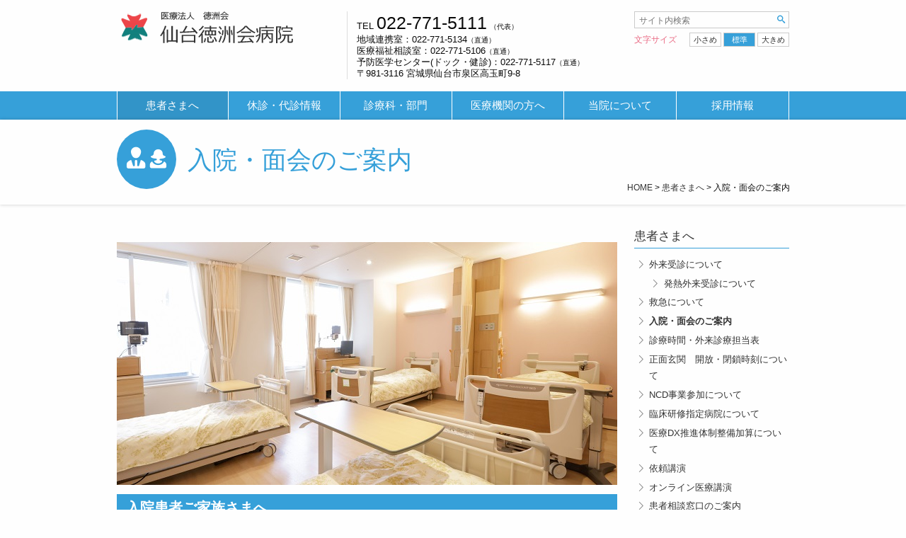

--- FILE ---
content_type: text/html; charset=UTF-8
request_url: https://sendai.tokushukai.jp/patients/nyuin/
body_size: 61877
content:
<!doctype html>

<html class="no-js" lang="ja">

<head>
	<meta charset="utf-8">
	<meta http-equiv="X-UA-Compatible" content="IE=edge">
	<meta name="viewport" content="width=device-width, initial-scale=1.0">
	<link rel="icon" href="https://sendai.tokushukai.jp/wp-content/themes/labration/favicon.png">
	<link rel="stylesheet" href="https://maxcdn.bootstrapcdn.com/font-awesome/4.7.0/css/font-awesome.min.css" media="all" />
	<link rel="stylesheet" href="https://cdnjs.cloudflare.com/ajax/libs/font-awesome/5.15.4/css/all.min.css">
	<title>入院・面会のご案内 &#8211; 仙台徳洲会病院</title>
<meta name='robots' content='max-image-preview:large' />
	<style>img:is([sizes="auto" i], [sizes^="auto," i]) { contain-intrinsic-size: 3000px 1500px }</style>
	<link rel='dns-prefetch' href='//www.googletagmanager.com' />
<link rel='stylesheet' id='wp-block-library-css' href='https://sendai.tokushukai.jp/wp-includes/css/dist/block-library/style.min.css?ver=6.8.1' type='text/css' media='all' />
<style id='classic-theme-styles-inline-css' type='text/css'>
/*! This file is auto-generated */
.wp-block-button__link{color:#fff;background-color:#32373c;border-radius:9999px;box-shadow:none;text-decoration:none;padding:calc(.667em + 2px) calc(1.333em + 2px);font-size:1.125em}.wp-block-file__button{background:#32373c;color:#fff;text-decoration:none}
</style>
<style id='global-styles-inline-css' type='text/css'>
:root{--wp--preset--aspect-ratio--square: 1;--wp--preset--aspect-ratio--4-3: 4/3;--wp--preset--aspect-ratio--3-4: 3/4;--wp--preset--aspect-ratio--3-2: 3/2;--wp--preset--aspect-ratio--2-3: 2/3;--wp--preset--aspect-ratio--16-9: 16/9;--wp--preset--aspect-ratio--9-16: 9/16;--wp--preset--color--black: #000000;--wp--preset--color--cyan-bluish-gray: #abb8c3;--wp--preset--color--white: #ffffff;--wp--preset--color--pale-pink: #f78da7;--wp--preset--color--vivid-red: #cf2e2e;--wp--preset--color--luminous-vivid-orange: #ff6900;--wp--preset--color--luminous-vivid-amber: #fcb900;--wp--preset--color--light-green-cyan: #7bdcb5;--wp--preset--color--vivid-green-cyan: #00d084;--wp--preset--color--pale-cyan-blue: #8ed1fc;--wp--preset--color--vivid-cyan-blue: #0693e3;--wp--preset--color--vivid-purple: #9b51e0;--wp--preset--gradient--vivid-cyan-blue-to-vivid-purple: linear-gradient(135deg,rgba(6,147,227,1) 0%,rgb(155,81,224) 100%);--wp--preset--gradient--light-green-cyan-to-vivid-green-cyan: linear-gradient(135deg,rgb(122,220,180) 0%,rgb(0,208,130) 100%);--wp--preset--gradient--luminous-vivid-amber-to-luminous-vivid-orange: linear-gradient(135deg,rgba(252,185,0,1) 0%,rgba(255,105,0,1) 100%);--wp--preset--gradient--luminous-vivid-orange-to-vivid-red: linear-gradient(135deg,rgba(255,105,0,1) 0%,rgb(207,46,46) 100%);--wp--preset--gradient--very-light-gray-to-cyan-bluish-gray: linear-gradient(135deg,rgb(238,238,238) 0%,rgb(169,184,195) 100%);--wp--preset--gradient--cool-to-warm-spectrum: linear-gradient(135deg,rgb(74,234,220) 0%,rgb(151,120,209) 20%,rgb(207,42,186) 40%,rgb(238,44,130) 60%,rgb(251,105,98) 80%,rgb(254,248,76) 100%);--wp--preset--gradient--blush-light-purple: linear-gradient(135deg,rgb(255,206,236) 0%,rgb(152,150,240) 100%);--wp--preset--gradient--blush-bordeaux: linear-gradient(135deg,rgb(254,205,165) 0%,rgb(254,45,45) 50%,rgb(107,0,62) 100%);--wp--preset--gradient--luminous-dusk: linear-gradient(135deg,rgb(255,203,112) 0%,rgb(199,81,192) 50%,rgb(65,88,208) 100%);--wp--preset--gradient--pale-ocean: linear-gradient(135deg,rgb(255,245,203) 0%,rgb(182,227,212) 50%,rgb(51,167,181) 100%);--wp--preset--gradient--electric-grass: linear-gradient(135deg,rgb(202,248,128) 0%,rgb(113,206,126) 100%);--wp--preset--gradient--midnight: linear-gradient(135deg,rgb(2,3,129) 0%,rgb(40,116,252) 100%);--wp--preset--font-size--small: 13px;--wp--preset--font-size--medium: 20px;--wp--preset--font-size--large: 36px;--wp--preset--font-size--x-large: 42px;--wp--preset--spacing--20: 0.44rem;--wp--preset--spacing--30: 0.67rem;--wp--preset--spacing--40: 1rem;--wp--preset--spacing--50: 1.5rem;--wp--preset--spacing--60: 2.25rem;--wp--preset--spacing--70: 3.38rem;--wp--preset--spacing--80: 5.06rem;--wp--preset--shadow--natural: 6px 6px 9px rgba(0, 0, 0, 0.2);--wp--preset--shadow--deep: 12px 12px 50px rgba(0, 0, 0, 0.4);--wp--preset--shadow--sharp: 6px 6px 0px rgba(0, 0, 0, 0.2);--wp--preset--shadow--outlined: 6px 6px 0px -3px rgba(255, 255, 255, 1), 6px 6px rgba(0, 0, 0, 1);--wp--preset--shadow--crisp: 6px 6px 0px rgba(0, 0, 0, 1);}:where(.is-layout-flex){gap: 0.5em;}:where(.is-layout-grid){gap: 0.5em;}body .is-layout-flex{display: flex;}.is-layout-flex{flex-wrap: wrap;align-items: center;}.is-layout-flex > :is(*, div){margin: 0;}body .is-layout-grid{display: grid;}.is-layout-grid > :is(*, div){margin: 0;}:where(.wp-block-columns.is-layout-flex){gap: 2em;}:where(.wp-block-columns.is-layout-grid){gap: 2em;}:where(.wp-block-post-template.is-layout-flex){gap: 1.25em;}:where(.wp-block-post-template.is-layout-grid){gap: 1.25em;}.has-black-color{color: var(--wp--preset--color--black) !important;}.has-cyan-bluish-gray-color{color: var(--wp--preset--color--cyan-bluish-gray) !important;}.has-white-color{color: var(--wp--preset--color--white) !important;}.has-pale-pink-color{color: var(--wp--preset--color--pale-pink) !important;}.has-vivid-red-color{color: var(--wp--preset--color--vivid-red) !important;}.has-luminous-vivid-orange-color{color: var(--wp--preset--color--luminous-vivid-orange) !important;}.has-luminous-vivid-amber-color{color: var(--wp--preset--color--luminous-vivid-amber) !important;}.has-light-green-cyan-color{color: var(--wp--preset--color--light-green-cyan) !important;}.has-vivid-green-cyan-color{color: var(--wp--preset--color--vivid-green-cyan) !important;}.has-pale-cyan-blue-color{color: var(--wp--preset--color--pale-cyan-blue) !important;}.has-vivid-cyan-blue-color{color: var(--wp--preset--color--vivid-cyan-blue) !important;}.has-vivid-purple-color{color: var(--wp--preset--color--vivid-purple) !important;}.has-black-background-color{background-color: var(--wp--preset--color--black) !important;}.has-cyan-bluish-gray-background-color{background-color: var(--wp--preset--color--cyan-bluish-gray) !important;}.has-white-background-color{background-color: var(--wp--preset--color--white) !important;}.has-pale-pink-background-color{background-color: var(--wp--preset--color--pale-pink) !important;}.has-vivid-red-background-color{background-color: var(--wp--preset--color--vivid-red) !important;}.has-luminous-vivid-orange-background-color{background-color: var(--wp--preset--color--luminous-vivid-orange) !important;}.has-luminous-vivid-amber-background-color{background-color: var(--wp--preset--color--luminous-vivid-amber) !important;}.has-light-green-cyan-background-color{background-color: var(--wp--preset--color--light-green-cyan) !important;}.has-vivid-green-cyan-background-color{background-color: var(--wp--preset--color--vivid-green-cyan) !important;}.has-pale-cyan-blue-background-color{background-color: var(--wp--preset--color--pale-cyan-blue) !important;}.has-vivid-cyan-blue-background-color{background-color: var(--wp--preset--color--vivid-cyan-blue) !important;}.has-vivid-purple-background-color{background-color: var(--wp--preset--color--vivid-purple) !important;}.has-black-border-color{border-color: var(--wp--preset--color--black) !important;}.has-cyan-bluish-gray-border-color{border-color: var(--wp--preset--color--cyan-bluish-gray) !important;}.has-white-border-color{border-color: var(--wp--preset--color--white) !important;}.has-pale-pink-border-color{border-color: var(--wp--preset--color--pale-pink) !important;}.has-vivid-red-border-color{border-color: var(--wp--preset--color--vivid-red) !important;}.has-luminous-vivid-orange-border-color{border-color: var(--wp--preset--color--luminous-vivid-orange) !important;}.has-luminous-vivid-amber-border-color{border-color: var(--wp--preset--color--luminous-vivid-amber) !important;}.has-light-green-cyan-border-color{border-color: var(--wp--preset--color--light-green-cyan) !important;}.has-vivid-green-cyan-border-color{border-color: var(--wp--preset--color--vivid-green-cyan) !important;}.has-pale-cyan-blue-border-color{border-color: var(--wp--preset--color--pale-cyan-blue) !important;}.has-vivid-cyan-blue-border-color{border-color: var(--wp--preset--color--vivid-cyan-blue) !important;}.has-vivid-purple-border-color{border-color: var(--wp--preset--color--vivid-purple) !important;}.has-vivid-cyan-blue-to-vivid-purple-gradient-background{background: var(--wp--preset--gradient--vivid-cyan-blue-to-vivid-purple) !important;}.has-light-green-cyan-to-vivid-green-cyan-gradient-background{background: var(--wp--preset--gradient--light-green-cyan-to-vivid-green-cyan) !important;}.has-luminous-vivid-amber-to-luminous-vivid-orange-gradient-background{background: var(--wp--preset--gradient--luminous-vivid-amber-to-luminous-vivid-orange) !important;}.has-luminous-vivid-orange-to-vivid-red-gradient-background{background: var(--wp--preset--gradient--luminous-vivid-orange-to-vivid-red) !important;}.has-very-light-gray-to-cyan-bluish-gray-gradient-background{background: var(--wp--preset--gradient--very-light-gray-to-cyan-bluish-gray) !important;}.has-cool-to-warm-spectrum-gradient-background{background: var(--wp--preset--gradient--cool-to-warm-spectrum) !important;}.has-blush-light-purple-gradient-background{background: var(--wp--preset--gradient--blush-light-purple) !important;}.has-blush-bordeaux-gradient-background{background: var(--wp--preset--gradient--blush-bordeaux) !important;}.has-luminous-dusk-gradient-background{background: var(--wp--preset--gradient--luminous-dusk) !important;}.has-pale-ocean-gradient-background{background: var(--wp--preset--gradient--pale-ocean) !important;}.has-electric-grass-gradient-background{background: var(--wp--preset--gradient--electric-grass) !important;}.has-midnight-gradient-background{background: var(--wp--preset--gradient--midnight) !important;}.has-small-font-size{font-size: var(--wp--preset--font-size--small) !important;}.has-medium-font-size{font-size: var(--wp--preset--font-size--medium) !important;}.has-large-font-size{font-size: var(--wp--preset--font-size--large) !important;}.has-x-large-font-size{font-size: var(--wp--preset--font-size--x-large) !important;}
:where(.wp-block-post-template.is-layout-flex){gap: 1.25em;}:where(.wp-block-post-template.is-layout-grid){gap: 1.25em;}
:where(.wp-block-columns.is-layout-flex){gap: 2em;}:where(.wp-block-columns.is-layout-grid){gap: 2em;}
:root :where(.wp-block-pullquote){font-size: 1.5em;line-height: 1.6;}
</style>
<link rel='stylesheet' id='page-list-style-css' href='https://sendai.tokushukai.jp/wp-content/plugins/sitemap/css/page-list.css?ver=4.3' type='text/css' media='all' />
<link rel='stylesheet' id='motion-ui-css-css' href='https://sendai.tokushukai.jp/wp-content/themes/labration/vendor/motion-ui/dist/motion-ui.min.css?ver=6.8.1' type='text/css' media='all' />
<link rel='stylesheet' id='site-css-css' href='https://sendai.tokushukai.jp/wp-content/themes/labration/assets/css/style.css?ver=6.8.1' type='text/css' media='all' />
<link rel='stylesheet' id='icon-css-css' href='https://sendai.tokushukai.jp/wp-content/themes/labration/assets/css/tksico/style.css?ver=6.8.1' type='text/css' media='all' />
<link rel='stylesheet' id='layout-css-css' href='https://sendai.tokushukai.jp/wp-content/themes/labration/assets/css/layout.css?ver=6.8.1' type='text/css' media='all' />
<link rel='stylesheet' id='common-css-css' href='https://sendai.tokushukai.jp/wp-content/themes/labration/assets/css/common.css?ver=6.8.1' type='text/css' media='all' />

<!-- Site Kit によって追加された Google タグ（gtag.js）スニペット -->

<!-- Google アナリティクス スニペット (Site Kit が追加) -->
<script type="text/javascript" src="https://www.googletagmanager.com/gtag/js?id=GT-TB7GCQ3" id="google_gtagjs-js" async></script>
<script type="text/javascript" id="google_gtagjs-js-after">
/* <![CDATA[ */
window.dataLayer = window.dataLayer || [];function gtag(){dataLayer.push(arguments);}
gtag("set","linker",{"domains":["sendai.tokushukai.jp"]});
gtag("js", new Date());
gtag("set", "developer_id.dZTNiMT", true);
gtag("config", "GT-TB7GCQ3");
 window._googlesitekit = window._googlesitekit || {}; window._googlesitekit.throttledEvents = []; window._googlesitekit.gtagEvent = (name, data) => { var key = JSON.stringify( { name, data } ); if ( !! window._googlesitekit.throttledEvents[ key ] ) { return; } window._googlesitekit.throttledEvents[ key ] = true; setTimeout( () => { delete window._googlesitekit.throttledEvents[ key ]; }, 5 ); gtag( "event", name, { ...data, event_source: "site-kit" } ); } 
/* ]]> */
</script>

<!-- Site Kit によって追加された終了 Google タグ（gtag.js）スニペット -->
<script type="text/javascript" src="https://sendai.tokushukai.jp/wp-includes/js/jquery/jquery.min.js?ver=3.7.1" id="jquery-core-js"></script>
<script type="text/javascript" src="https://sendai.tokushukai.jp/wp-includes/js/jquery/jquery-migrate.min.js?ver=3.4.1" id="jquery-migrate-js"></script>
<link rel="https://api.w.org/" href="https://sendai.tokushukai.jp/wp-json/" /><link rel="alternate" title="JSON" type="application/json" href="https://sendai.tokushukai.jp/wp-json/wp/v2/pages/148" /><link rel="canonical" href="https://sendai.tokushukai.jp/patients/nyuin/" />
<link rel='shortlink' href='https://sendai.tokushukai.jp/?p=148' />
<link rel="alternate" title="oEmbed (JSON)" type="application/json+oembed" href="https://sendai.tokushukai.jp/wp-json/oembed/1.0/embed?url=https%3A%2F%2Fsendai.tokushukai.jp%2Fpatients%2Fnyuin%2F" />
<link rel="alternate" title="oEmbed (XML)" type="text/xml+oembed" href="https://sendai.tokushukai.jp/wp-json/oembed/1.0/embed?url=https%3A%2F%2Fsendai.tokushukai.jp%2Fpatients%2Fnyuin%2F&#038;format=xml" />
<meta name="generator" content="Site Kit by Google 1.152.1" />
	<!-- ポップアップ表示 ここから-->
	<script type="text/javascript">
		window.onload = function() {
			var popup = document.getElementById('js-popup');
			if (!popup) return;
			popup.classList.add('is-show');

			var blackBg = document.getElementById('js-black-bg');
			var closeBtn = document.getElementById('js-close-btn');

			closePopUp(blackBg);
			closePopUp(closeBtn);

			function closePopUp(elem) {
				if (!elem) return;
				elem.addEventListener('click', function() {
					popup.classList.remove('is-show');
				})
			}
		}
	</script>
	<!-- ポップアップ表示 ここまで-->
</head>


<body data-rsssl=1 class="wp-singular page-template-default page page-id-148 page-child parent-pageid-4 wp-theme-labration page-patients">

	<!-- 電話交換工事により20250726の0時～5時まで臨時電話番号 -->
		

	<header class="header" role="banner">

		<div class="row" id="branding">
			<div class="small-7 medium-6 large-4 columns">
				<div id="head-logo"><a href="https://sendai.tokushukai.jp" title="仙台徳洲会病院"><img src="https://sendai.tokushukai.jp/wp-content/themes/labration/assets/images/logo-head.gif" alt="仙台徳洲会病院"></a></div>
			</div>
			<div class="show-for-medium medium-6 large-5 columns">

				<div class="head-contact">TEL <span class="text25">022-771-5111</span> <small>（代表）</small><br>地域連携室：022-771-5134<small>（直通）</small><br>医療福祉相談室：022-771-5106<small>（直通）</small><br>予防医学センター(ドック・健診)：022-771-5117<small>（直通）</small><br>
					〒981-3116 宮城県仙台市泉区高玉町9-8
				</div>
			</div>
			<div class="show-for-large large-3 columns">
				<div id="head-r-widget">
					<form role="search" method="get" class="search-form" action="https://sendai.tokushukai.jp/">
	<input type="search" class="search-field" placeholder="サイト内検索" value="" name="s" />
	<button type="button" class="search-btn"><i class="icon-search"></i></button>
</form>					<div class="font-resizer clearfix">
						<h4>文字サイズ</h4>
						<div class="font_resizer_container">
							<a href="#" class="font-rsb" id="minusF">小さめ</a>
							<a href="#" class="font-rsb" id="restF">標準</a>
							<a href="#" class="font-rsb" id="zoomF">大きめ</a>
						</div>
					</div>
				</div>
			</div>
			<div class="hide-for-medium small-5 columns">
				<div class="menu-toggle" data-responsive-toggle="top-bar-menu" data-hide-for="medium">
					<button class="head-icon" type="button" data-toggle><i class="icon-bars"></i></button>
					<div class="show-for-sr">Menu</div>
				</div>
				<div class="head-mb-tel">
					<a href="tel:0227715111" class="head-icon"><i class="icon-phone"></i></a>
				</div>
			</div>
		</div>

		<div class="top-bar" id="top-bar-menu">
			<div class="row columns" id="global-menu">
				<ul id="menu-main-menu" class="vertical medium-horizontal menu" data-responsive-menu="accordion medium-dropdown"><li id="menu-item-12" class="menu-item menu-item-type-post_type menu-item-object-page current-page-ancestor menu-item-12"><a href="https://sendai.tokushukai.jp/patients/">患者さまへ</a></li>
<li id="menu-item-4290" class="menu-item menu-item-type-post_type menu-item-object-page menu-item-4290"><a href="https://sendai.tokushukai.jp/nonconsultation/">休診・代診情報</a></li>
<li id="menu-item-11" class="menu-item menu-item-type-post_type menu-item-object-page menu-item-11"><a href="https://sendai.tokushukai.jp/clinics/">診療科・部門</a></li>
<li id="menu-item-10" class="menu-item menu-item-type-post_type menu-item-object-page menu-item-10"><a href="https://sendai.tokushukai.jp/medical/">医療機関の方へ</a></li>
<li id="menu-item-22" class="menu-item menu-item-type-post_type menu-item-object-page menu-item-22"><a href="https://sendai.tokushukai.jp/information/">当院について</a></li>
<li id="menu-item-324" class="menu-item menu-item-type-post_type menu-item-object-page menu-item-324"><a href="https://sendai.tokushukai.jp/recruit/">採用情報</a></li>
</ul>			</div>
		</div>
	</header> <!-- end .header -->	
	<div id="content">

		<header class="article-header">
			<div class="row column">
												<h1 class="page-title ptl-with-icon">
					<i class="icon-kanja"></i>
								入院・面会のご案内				</h1>
				<div class="breadcrumbs show-for-large"><!-- Breadcrumb NavXT 7.4.1 -->
<span property="itemListElement" typeof="ListItem"><a property="item" typeof="WebPage" title="Go to 仙台徳洲会病院." href="https://sendai.tokushukai.jp" class="home"><span property="name">HOME</span></a><meta property="position" content="1"></span> &gt; <span property="itemListElement" typeof="ListItem"><a property="item" typeof="WebPage" title="Go to 患者さまへ." href="https://sendai.tokushukai.jp/patients/" class="post post-page"><span property="name">患者さまへ</span></a><meta property="position" content="2"></span> &gt; <span property="itemListElement" typeof="ListItem"><span property="name">入院・面会のご案内</span><meta property="position" content="3"></span></div>
			</div>
		</header> <!-- end article header -->
	
		<div id="inner-content" class="row">
	
		    <main id="main" class="large-9 columns" role="main">
				
				
			    	<article id="post-148" class="post-148 page type-page status-publish hentry wp-sticky" role="article" itemscope itemtype="http://schema.org/WebPage">
				
   <section class="entry-content" itemprop="articleBody">
	    <p><img fetchpriority="high" decoding="async" class="alignleft size-full wp-image-10283" src="https://sendai.tokushukai.jp/wp-content/uploads/nyuin_image.jpg" alt="nyuin_image" width="707" height="343" srcset="https://sendai.tokushukai.jp/wp-content/uploads/nyuin_image.jpg 707w, https://sendai.tokushukai.jp/wp-content/uploads/nyuin_image-400x194.jpg 400w" sizes="(max-width: 707px) 100vw, 707px" /></p>
<h2 class="title-obi1">入院患者ご家族さまへ</h2>
<h3 class="ttl-bdr-b">面会について</h3>
<div><strong>　面会時間：　14:00～17:00　　最終受付　16:30</strong></div>
<div><strong>　受付場所：　1階防災センター</strong></div>
<div> </div>
<div>　・お車でご来院の方は、夜間入り口側駐車場をご利用いただきますよう、お願いいたします。</div>
<div>　・面会時に発熱（37.5度以上）のある場合、面会をお断りさせていただく場合がございますので、ご了承ください。</div>
<div>　・新型コロナウイルス感染症等感染予防の目的で、面会は3親等以内2名のご家族様までに制限しております。</div>
<div>　　あらかじめご了承ください。</div>
<p><!--


<h3 class="ttl-bdr-b">面会禁止について</h3>




<p>新型コロナウイルス感染症の流行に伴い、入院患者さまへの感染予防のため、当面の間、ご家族の方を含め面会をお断りさせて頂きます。 入院手続きや、手術中のご家族様の待機、病状説明時の来院は1名のみでお越しください。病院からの指示や面会の必要がある場合には、マスクを着用した上で、最小限の人数、短時間として頂きますようお願い致します。面会禁止中の対応について詳細は入院時のパンフレットまたは院内に掲示してありますので、ご確認下さい。ご不便をお掛け致しますが、ご入院されている全ての患者さまが安心して治療に専念出来る環境維持のため、収束するまでご協力頂きますようお願い申し上げます。</p>


--></p>
<h3 class="ttl-bdr-b">オンライン面会について</h3>
<p><img decoding="async" class="alignleft size-full wp-image-8416" src="https://sendai.tokushukai.jp/wp-content/uploads/online_menkai.jpg" alt="online_menkai" width="300" height="200" srcset="https://sendai.tokushukai.jp/wp-content/uploads/online_menkai.jpg 640w, https://sendai.tokushukai.jp/wp-content/uploads/online_menkai-300x200.jpg 300w, https://sendai.tokushukai.jp/wp-content/uploads/online_menkai-400x267.jpg 400w" sizes="(max-width: 300px) 100vw, 300px" />新型コロナウイルス感染症の拡大に伴い、感染予防の目的で一部面会制限させて頂いておりますが、ご家族に限り、Zoomでのオンライン面会を行うことが可能です。<br />スマートフォンやパソコンを利用してご自宅から患者さまと面会が行えます。</p>
<p>お申し込みについてはお電話及び窓口にて受け付けています。「オンライン面会を希望」と「面会したい患者さまのお名前」を、スタッフにお伝えください。</p>
<p>※オンライン面会にはZoomアプリのインストールが必要です。インストールについては以下のリンクをご覧ください。</p>
<p><a class="button" href="https://zoom.us/download#client_4meeting" target="_blank"><i class="icon-chevron-thin-right"></i>Zoomダウンロードページ（外部サイト）</a></p>
<p><a class="button" href="https://sendai.tokushukai.jp/wp-content/uploads/Zoom_Install.pdf" target="_blank"><i class="icon-chevron-thin-right"></i>Zoomインストール手順</a></p>
<h2 class="title-obi1">入院される方へ</h2>
<h3 class="ttl-bdr-b">入院の手続きについて</h3>
<p>入院当日は､<b>１階入退院患者サポートセンター</b>にて所定の<b>入院申込書兼誓約書の手続き</b>をお願い致します。<br />その際、<b>健康保険証、限度額認定証、介護保険認定証、特定医療費受給者証等（お持ちの方）の確認</b>も行いますので一緒にご提示をお願い致します。</p>
<h3 class="ttl-bdr-b">入院時にお持ちいただくもの</h3>
<ul>
<li>入院申込書兼誓約書</li>
<li>保険証、限度額認定証等</li>
<li>感染症検査に関する説明および同意書</li>
<li>室料差額における同意書</li>
<li>お飲みになっているお薬、お薬手帳</li>
<li>履物（踵のある履きなれた物をお持ちください。スリッパは不可です）</li>
<li>下着類</li>
</ul>
<p>※持ち物には、お名前をご記入下さい。<br /><span style="color: red;">※包丁、ナイフ、ハサミなどの鋭利な物、ライター、マッチ、火気類等の持ち込みを禁止しています。</span></p>
<h3 class="ttl-bdr-b">病衣・タオル・パジャマ・オムツ・日用品について</h3>
<p>入院準備の負担軽減や院内の衛生管理の徹底のため、専門業者から貸し出し利用を行っております。<br />ご利用の方は<span style="color: red;">１階　総合案内北側レンタル専用申し込みブース</span>でお申し込み下さい。</p>
<h3 class="ttl-bdr-b">私物、貴重品の管理について</h3>
<p>高額な現金、貴重品の持ち込みはご遠慮ください。入院中に紛失・破損が生じても当院では責任を負いかねますので、離れる際には、携帯するようにお願い致します。<br />金銭に関して入院中ご心配な場合は、当院の経理課の金庫にて保管（退院時まで出し入れ不可）お預かり対応もしておりますので、その際は病棟スタッフステーションまでご相談下さい。<br />※入れ歯、眼鏡・補聴器を持参している患者さまは看護師にお申し出下さい。</p>
<p><!--

<h2 class="title-obi1">用意していただくもの</h2>




<h3 class="ttl-bdr-b">持ち物について</h3>




<p>洗面用具・タオル・バスタオル・下着類・ティッシュペーパー・くずかご・スリッパなど。<br />
 なお、これらは､種類は少ないですが当院の売店でもお求めになれます。<br />
 はし・スプーンは配膳時にお渡しいたします。</p>




<h2 class="title-obi1">食事</h2>




<h3 class="ttl-bdr-b">食事時間</h3>




<p>朝食：8:00　／　昼食：12:30　／　夕食：18:00</p>




<ul>
	

<li>食事は病院でご用意いたします。（健康保険の規定により定額標準負担額が個人負担となります）</li>


	

<li>当院では適温配膳車を使用し、温かい料理は温かく、冷たい料理は冷たい状態でお出しします。</li>


	

<li>診療上の必要から食事の摂取が禁止されたり、お待ちいただくこともありますので、ご了承ください。</li>


	

<li>食品のアレルギーのあるかたは、食事を変更することができますので、看護師にお申し出てください。</li>


</ul>


--></p>
<h2 class="title-obi1">入院生活について</h2>
<ul>
<li>入院中は規則正しく療養し、運動､外出については許可を受けてください。</li>
<li>当院は全館禁煙となっておりますので、病院敷地内での喫煙はご遠慮ください。</li>
<li>病棟を離れる際は、必ず看護師に連絡してください。</li>
<li>当院以外で処方された薬をお持ちの方は必ず看護師に預けてください。</li>
<li>病状により主治医の指示で食事が変わります。治療食の方は無断で他の食事をとらないでください。</li>
<li>テレビ､ラジオは他の患者さまの迷惑にならないようにイヤホン等を使用してください。（イヤホンは売店で取り扱っております。）</li>
<li>消灯時間は２１時です。</li>
<li>有事の非常口は各階フロアーに案内図を表示してありますので､あらかじめ位置を確認しておいてください。</li>
<li>入院患者さまの車の駐車は固くお断りしております。ただし､急な入院をされた方でやむを得ず､駐車場に車を置く場合は届け出ていただいております。</li>
<li>貴重品や多額の金品の所持は盗難の恐れがありますので、お持ちにならないようにしてください。やむを得ない場合は、ご自身の責任で床頭台内のセーフティボックスをお使いください。</li>
<li>携帯電話、PHSは、院内の表示に従ってご使用ください。</li>
<li>入院中の飲酒は禁止とさせていただきます。</li>
<li>職員への贈り物はかたく辞退申し上げます。</li>
</ul>
<p><!--

<h2 class="title-obi1">院内設備</h2>




<ul>
	

<li>売店は病院１階西側にあります。平日は8時30分～19時　土曜・休日は8時30分～17時</li>


	

<li>洗濯機､乾燥機は有料で各階に設置してあります。</li>


</ul>


--></p>
<h2 class="title-obi1">付き添いについて</h2>
<p>原則として必要ありませんが、病状や、その他事情で家族の付き添いを希望される方は、主治医の許可が必要ですので看護師長にお申し出ください。</p>
<p><!--

<h2 class="title-obi1">面会時間について</h2>




<h2 style="color: #ff0000; font-size: 200%;"><strong>現在、面会禁止です。</strong></h2>


<s>

<h3 class="ttl-bdr-b">一般病棟</h3>




<p>平日･土曜：14:00～20:00　／　日曜･祝日：11:00～20:00</p>




<h3 class="ttl-bdr-b">集中治療室</h3>




<p>毎日：7:45～8:00　14:30～15:00　18:15～18:45 </p>


</s>


<p> ※ご家族にかぎり、この時間外でもご相談に応じます。 <br />

 ※小さなお子様は免疫が少なく､病気に感染しやすいため､同伴はご遠慮ください。<br />

 <span style="color:red;">※インフルエンザ流行期はマスク着用をお願い致します。<span></p>




<h2 class="title-obi1">電話・郵便物の取り扱い</h2>




<ul>
	

<li>公衆電話は各病棟面会コーナーと1階のロビーにあります。</li>


	

<li>郵便を出す場合は正面玄関前にあるポストに投函して下さい。患者様への郵便物は病棟へお届けします。</li>


</ul>




<div class="row">


<div class="medium-6 column">[caption id="attachment_980" align="aligncenter" width="300"]<img decoding="async" class="size-full wp-image-980" src="https://sendai.tokushukai.jp/wp-content/uploads/koshudenwa.jpeg" alt="公衆電話" width="300" height="200" /> 公衆電話[/caption]</div>




<div class="medium-6 column">[caption id="attachment_983" align="aligncenter" width="300"]<img loading="lazy" decoding="async" class="wp-image-983 size-full" src="https://sendai.tokushukai.jp/wp-content/uploads/yubinpost.jpeg" alt="郵便ポスト" width="300" height="200" /> 郵便ポスト[/caption]</div>


</div>


--></p>
<h2 class="title-obi1">費用について</h2>
<ul>
<li>入院費は保険の種類により違いがあります。</li>
<li>入院費の請求は毎月10日頃です。</li>
<li>お支払いは1階の入退院窓口で9時～17時まで</li>
<li>休日、時間外は受付にいるスタッフにお声掛け下さい。</li>
<li>クレジットカードでのお支払いも承ります。（デビットカードでのお支払いは不可）</li>
<li>食事療養費減免認定証等をお持ちの方は医事課入院係でお尋ねください。</li>
</ul>
<p><!--

<div class="row">


<div class="medium-6 column" style="text-align: center;">[caption id="attachment_984" align="aligncenter" width="300"]<img loading="lazy" decoding="async" class="wp-image-984 size-full" src="https://sendai.tokushukai.jp/wp-content/uploads/nyutain-mado.jpeg" alt="入退院窓口" width="300" height="200" /> 入退院窓口[/caption]こちらで入院費のお支払いをお願いします。</div>




<div class="medium-6 column" style="text-align: center;">[caption id="attachment_986" align="aligncenter" width="300"]<img loading="lazy" decoding="async" class="size-full wp-image-986" src="https://sendai.tokushukai.jp/wp-content/uploads/uketuke-mado.jpeg" alt="受付窓口" width="300" height="200" /> 受付窓口[/caption]休日、時間外は受付にお声掛け下さい。</div>


</div>

--></p>
<h2 class="title-obi1">退院の手続き</h2>
<p>主治医から退院の許可が出ましたら退院日時を患者様で決めていただき、病棟看護師に届けてください。</p>
<ul>
<li>退院の日は会計等退院に関する手続きが終わりましたら、病室へご連絡いたします。</li>
<li>退院のお会計は、1階の医事課内入退院窓口にて承ります。</li>
</ul>
<h2 class="title-obi1">入院部屋の差額室料について</h2>
<table>
<thead>
<tr>
<th>部屋</th>
<th>設備</th>
<th>料金</th>
</tr>
</thead>
<tbody>
<tr>
<th>特別室</th>
<td>バス、トイレ付</td>
<td class="nowrap text-center">￥22,000(税込)/日</td>
</tr>
<tr>
<th>個室A</th>
<td>シャワー、トイレ付</td>
<td class="nowrap text-center">￥11,000(税込)/日</td>
</tr>
<tr>
<th>個室B</th>
<td class="text-center">－</td>
<td class="nowrap text-center">￥ 7,700(税込)/日</td>
</tr>
<tr>
<th>大部屋（4床）</th>
<td class="text-center">－</td>
<td class="text-center">－</td>
</tr>
</tbody>
</table>
<p><!--

<div class="row">


<div class="medium-6 column">[caption id="attachment_989" align="aligncenter" width="300"]<img loading="lazy" decoding="async" class="size-full wp-image-989" src="https://sendai.tokushukai.jp/wp-content/uploads/kost-toku-a.jpeg" alt="特別室" width="300" height="200" /> 特別室[/caption]</div>




<div class="medium-6 column">[caption id="attachment_991" align="aligncenter" width="300"]<img loading="lazy" decoding="async" class="size-full wp-image-991" src="https://sendai.tokushukai.jp/wp-content/uploads/kost-toku-b.jpeg" alt="特別個室 B" width="300" height="200" /> 特別個室 B[/caption]</div>


</div>




<div class="row">


<div class="medium-6 column">[caption id="attachment_988" align="aligncenter" width="300"]<img loading="lazy" decoding="async" class="size-full wp-image-988" src="https://sendai.tokushukai.jp/wp-content/uploads/kositu.jpeg" alt="個室" width="300" height="200" /> 個室[/caption]</div>




<div class="medium-6 column">[caption id="attachment_992" align="aligncenter" width="300"]<img loading="lazy" decoding="async" class="size-full wp-image-992" src="https://sendai.tokushukai.jp/wp-content/uploads/oobeya.jpg" alt="大部屋（6床）" width="300" height="200" /> 大部屋（6床）[/caption]</div>


</div>


--></p>
	    	</section> <!-- end article section -->
						
	<footer class="article-footer">
		
	</footer> <!-- end article footer -->
						    
	
<div id="comments" class="comments-area">

	
	
	
	
</div><!-- #comments -->					
</article> <!-- end article -->			    
			    							
			    					
			</main> <!-- end #main -->
		    
	    <div id="sidebar1" class="sidebar large-3 columns show-for-large" role="complementary">

<div id="page-list" class="widget widget_pages">
<h4 class="widgettitle"><a href="https://sendai.tokushukai.jp/patients/">患者さまへ</a></h4>
<ul>
<li class="page_item page-item-76 page_item_has_children"><a href="https://sendai.tokushukai.jp/patients/shoshin/">外来受診について</a>
<ul class='children'>
	<li class="page_item page-item-10475"><a href="https://sendai.tokushukai.jp/patients/shoshin/fever/">発熱外来受診について</a></li>
</ul>
</li>
<li class="page_item page-item-150"><a href="https://sendai.tokushukai.jp/patients/kyukyu/">救急について</a></li>
<li class="page_item page-item-148 current_page_item"><a href="https://sendai.tokushukai.jp/patients/nyuin/" aria-current="page">入院・面会のご案内</a></li>
<li class="page_item page-item-152"><a href="https://sendai.tokushukai.jp/patients/tantou/">診療時間・外来診療担当表</a></li>
<li class="page_item page-item-15545"><a href="https://sendai.tokushukai.jp/patients/genkan/">正面玄関　開放・閉鎖時刻について</a></li>
<li class="page_item page-item-7216"><a href="https://sendai.tokushukai.jp/patients/ncd/">NCD事業参加について</a></li>
<li class="page_item page-item-7882"><a href="https://sendai.tokushukai.jp/patients/rinshoukensyu/">臨床研修指定病院について</a></li>
<li class="page_item page-item-13607"><a href="https://sendai.tokushukai.jp/patients/healthcare-dx/">医療DX推進体制整備加算について</a></li>
<li class="page_item page-item-11863"><a href="https://sendai.tokushukai.jp/patients/irai-kouen/">依頼講演</a></li>
<li class="page_item page-item-8222"><a href="https://sendai.tokushukai.jp/patients/onlineiryoukouen/">オンライン医療講演</a></li>
<li class="page_item page-item-13356"><a href="https://sendai.tokushukai.jp/patients/soudan/">患者相談窓口のご案内</a></li>
<li class="page_item page-item-13798"><a href="https://sendai.tokushukai.jp/patients/datebase/">データベース登録事業への参加について</a></li>
<li class="page_item page-item-15555"><a href="https://sendai.tokushukai.jp/patients/kyouryokutaisyou/">「協力対象施設入所者入院加算」について</a></li>

</ul>
</div>
	<!--
	<div id="sd-banner-inn">
		<div id="widget_sp_image-42" class="widget widget_sp_image"><a href="https://sendai.tokushukai.jp/recruit/rinshokenshu/online-seminar/" target="_self" class="widget_sp_image-image-link"><img width="260" height="100" alt="医学生向けWEB説明会" class="attachment-full" style="max-width: 100%;" src="https://sendai.tokushukai.jp/wp-content/uploads/mdbnr_online.png" /></a></div><div id="widget_sp_image-38" class="widget widget_sp_image"><a href="http://www.sendai-nurse.com/" target="_blank" class="widget_sp_image-image-link"><img width="260" height="100" alt="看護部サイト(外部リンク)" class="attachment-full" style="max-width: 100%;" src="https://sendai.tokushukai.jp/wp-content/uploads/mdbnr_nurse.png" /></a></div><div id="widget_sp_image-35" class="widget widget_sp_image"><a href="https://sendai.tokushukai.jp/category/staffblog/" target="_self" class="widget_sp_image-image-link"><img width="260" height="100" class="attachment-full" style="max-width: 100%;" src="https://sendai.tokushukai.jp/wp-content/uploads/mdbnr_staffblog.png" /></a></div><div id="widget_sp_image-11" class="widget widget_sp_image"><a href="https://sendai-tokushukai.hateblo.jp/" target="_blank" class="widget_sp_image-image-link"><img width="260" height="100" alt="オンライン医療講演" class="attachment-full" style="max-width: 100%;" src="https://sendai.tokushukai.jp/wp-content/uploads/mdbnr_onlinelecture.png" /></a></div><div id="widget_sp_image-15" class="widget widget_sp_image"><a href="https://sendai.tokushukai.jp/information/magazine/" target="_self" class="widget_sp_image-image-link"><img width="260" height="100" alt="広報誌よりそう" class="attachment-full" style="max-width: 100%;" src="https://sendai.tokushukai.jp/wp-content/uploads/mdbnr_magazine.png" /></a></div><div id="widget_sp_image-36" class="widget widget_sp_image"><a href="https://sendai.tokushukai.jp/clinics/kenshin-center/" target="_self" class="widget_sp_image-image-link"><img width="260" height="100" alt="人間ドック・健診" class="attachment-full" style="max-width: 100%;" src="https://sendai.tokushukai.jp/wp-content/uploads/mdbnr_dock.png" /></a></div><div id="widget_sp_image-20" class="widget widget_sp_image"><a href="https://sendai.tokushukai.jp/clinics/toseki#tosekibed" target="_self" class="widget_sp_image-image-link"><img width="260" height="100" alt="透析ベッド空き状況" class="attachment-full" style="max-width: 100%;" src="https://sendai.tokushukai.jp/wp-content/uploads/mdbnr_dialysis.png" /></a></div>	</div>
	<div id="sd-banner-out">
		<div id="widget_sp_image-28" class="widget widget_sp_image"><img width="192" height="52" class="attachment-full" style="max-width: 100%;" src="https://sendai.tokushukai.jp/wp-content/uploads/kinouhyouka.jpg" /></div><div id="widget_sp_image-18" class="widget widget_sp_image"><img width="192" height="52" class="attachment-full" style="max-width: 100%;" src="https://sendai.tokushukai.jp/wp-content/uploads/iso_banner.jpg" /></div><div id="widget_sp_image-5" class="widget widget_sp_image"><a href="http://www.tokushukai.or.jp/" target="_blank" class="widget_sp_image-image-link"><img width="192" height="52" alt="徳洲会グループ" class="attachment-full" style="max-width: 100%;" src="https://sendai.tokushukai.jp/wp-content/uploads/bnr_01.gif" /></a></div><div id="widget_sp_image-40" class="widget widget_sp_image"><a href="https://business.facebook.com/%E4%BB%99%E5%8F%B0%E5%BE%B3%E6%B4%B2%E4%BC%9A%E7%97%85%E9%99%A2%E8%87%A8%E5%BA%8A%E7%A0%94%E4%BF%AE%E3%82%BB%E3%83%B3%E3%82%BF%E3%83%BC-106789797716394/" target="_blank" class="widget_sp_image-image-link"><img width="192" height="52" alt="Facebook 臨床研修センター" class="attachment-full" style="max-width: 100%;" src="https://sendai.tokushukai.jp/wp-content/uploads/bnr_face-1.jpg" /></a></div><div id="widget_sp_image-7" class="widget widget_sp_image"><a href="https://www.facebook.com/sentoku.kango" target="_blank" class="widget_sp_image-image-link"><img width="192" height="52" alt="facebook 仙台徳洲会病院 看護部" class="attachment-full" style="max-width: 100%;" src="https://sendai.tokushukai.jp/wp-content/uploads/bnr_03.gif" /></a></div><div id="widget_sp_image-26" class="widget widget_sp_image"><a href="https://sd-kango.jp/" target="_blank" class="widget_sp_image-image-link"><img width="192" height="52" class="attachment-full" style="max-width: 100%;" src="https://sendai.tokushukai.jp/wp-content/uploads/bnr_07.jpg" /></a></div><div id="widget_sp_image-23" class="widget widget_sp_image"><a href="http://www.sendai-nurse.com/recruit/scholarship.html" target="_blank" class="widget_sp_image-image-link"><img width="192" height="52" class="attachment-full" style="max-width: 100%;" src="https://sendai.tokushukai.jp/wp-content/uploads/bnr_04.jpg" /></a></div><div id="widget_sp_image-25" class="widget widget_sp_image"><a href="https://www.skuniv.jp/" target="_blank" class="widget_sp_image-image-link"><img width="192" height="52" alt="湘南鎌倉医療大学" class="attachment-full" style="max-width: 100%;" src="https://sendai.tokushukai.jp/wp-content/uploads/bn-skuniv.jpg" /></a></div><div id="widget_sp_image-6" class="widget widget_sp_image"><a href="http://www.mirai-iryo.com/" target="_blank" class="widget_sp_image-image-link"><img width="192" height="52" alt="未来医療研究センター" class="attachment-full" style="max-width: 100%;" src="https://sendai.tokushukai.jp/wp-content/uploads/bnr_02.jpg" /></a></div><div id="widget_sp_image-30" class="widget widget_sp_image"><a href="https://www.tokushukai.or.jp/peer_review/" target="_blank" class="widget_sp_image-image-link"><img width="192" height="52" alt="徳洲会グループピアレビュー" class="attachment-full" style="max-width: 100%;" src="https://sendai.tokushukai.jp/wp-content/uploads/bnr_peer-review.gif" /></a></div><div id="widget_sp_image-43" class="widget widget_sp_image"><a href="https://sendai.tokushukai.jp/faq/study/" target="_self" class="widget_sp_image-image-link"><img width="192" height="53" class="attachment-full" style="max-width: 100%;" src="https://sendai.tokushukai.jp/wp-content/uploads/rinsyou1.png" /></a></div><div id="widget_sp_image-44" class="widget widget_sp_image"><a href="https://e-learning-sendai.tokushukai.or.jp/" target="_blank" class="widget_sp_image-image-link"><img width="192" height="52" class="attachment-full" style="max-width: 100%;" src="https://sendai.tokushukai.jp/wp-content/uploads/bnr_e-learning-1.gif" /></a></div><div id="widget_sp_image-45" class="widget widget_sp_image"><h4 class="widgettitle">bnr-scholarship</h4><img width="200" height="60" alt="bnr-scholarship" class="attachment-full" style="max-width: 100%;" src="https://sendai.tokushukai.jp/wp-content/uploads/bnr-scholarship.jpg" /></div><div id="widget_sp_image-46" class="widget widget_sp_image"><img width="200" height="60" class="attachment-full" style="max-width: 100%;" src="https://sendai.tokushukai.jp/wp-content/uploads/bnr_tohoku-nurse.gif" /></div><div id="widget_sp_image-47" class="widget widget_sp_image"><a href="https://www.instagram.com/morinomiyako_resident/" target="_blank" class="widget_sp_image-image-link" rel="https://www.instagram.com/morinomiyako_resident/"><img width="200" height="60" alt="臨床研修センターInstagram" class="attachment-full" style="max-width: 100%;" src="https://sendai.tokushukai.jp/wp-content/uploads/bnr-resident.png" /></a></div>	</div>
-->
</div>
		</div> <!-- end #inner-content -->

	</div> <!-- end #content -->

<footer class="footer" role="contentinfo">
	<div class="foot-bar" id="foot-bar-menu">
		<nav role="navigation">
			<ul id="menu-foot-menu" class="menu"><li id="menu-item-31" class="menu-item menu-item-type-post_type menu-item-object-page menu-item-31"><a href="https://sendai.tokushukai.jp/sitemap/">サイトマップ</a></li>
<li id="menu-item-30" class="menu-item menu-item-type-post_type menu-item-object-page menu-item-30"><a href="https://sendai.tokushukai.jp/privacy/">個人情報保護方針</a></li>
<li id="menu-item-29" class="menu-item menu-item-type-post_type menu-item-object-page menu-item-29"><a href="https://sendai.tokushukai.jp/inquiry/">お問い合わせ</a></li>
</ul>		</nav>
	</div><!-- end #foot-bar-menu -->
	<div id="foot-index">
		<div class="row columns">
			<h3 id="ft-toggle"><a data-toggle="ft-sitemap"><i class="icon-chevron-down"></i> 目次</a></h3>
			<div id="ft-sitemap" data-toggler data-animate="hinge-in-from-top hinge-out-from-top">
				
<!-- Page-list plugin v.4.3 wordpress.org/plugins/page-list/ -->
<ul class="page-list ">
<li class="page_item page-item-6988"><a href="https://sendai.tokushukai.jp/test/">テスト</a></li>
<li class="page_item page-item-47"><a href="https://sendai.tokushukai.jp/">HOME</a></li>
<li class="page_item page-item-4288"><a href="https://sendai.tokushukai.jp/nonconsultation/">休診・代診情報</a></li>
<li class="page_item page-item-2082"><a href="https://sendai.tokushukai.jp/general-department/">総合診療科</a></li>
<li class="page_item page-item-4 page_item_has_children current_page_ancestor current_page_parent"><a href="https://sendai.tokushukai.jp/patients/">患者さまへ</a>
<ul class='children'>
	<li class="page_item page-item-76 page_item_has_children"><a href="https://sendai.tokushukai.jp/patients/shoshin/">外来受診について</a></li>
	<li class="page_item page-item-150"><a href="https://sendai.tokushukai.jp/patients/kyukyu/">救急について</a></li>
	<li class="page_item page-item-148 current_page_item"><a href="https://sendai.tokushukai.jp/patients/nyuin/" aria-current="page">入院・面会のご案内</a></li>
	<li class="page_item page-item-152"><a href="https://sendai.tokushukai.jp/patients/tantou/">診療時間・外来診療担当表</a></li>
	<li class="page_item page-item-15545"><a href="https://sendai.tokushukai.jp/patients/genkan/">正面玄関　開放・閉鎖時刻について</a></li>
	<li class="page_item page-item-7216"><a href="https://sendai.tokushukai.jp/patients/ncd/">NCD事業参加について</a></li>
	<li class="page_item page-item-7882"><a href="https://sendai.tokushukai.jp/patients/rinshoukensyu/">臨床研修指定病院について</a></li>
	<li class="page_item page-item-13607"><a href="https://sendai.tokushukai.jp/patients/healthcare-dx/">医療DX推進体制整備加算について</a></li>
	<li class="page_item page-item-11863"><a href="https://sendai.tokushukai.jp/patients/irai-kouen/">依頼講演</a></li>
	<li class="page_item page-item-8222"><a href="https://sendai.tokushukai.jp/patients/onlineiryoukouen/">オンライン医療講演</a></li>
	<li class="page_item page-item-13356"><a href="https://sendai.tokushukai.jp/patients/soudan/">患者相談窓口のご案内</a></li>
	<li class="page_item page-item-13798"><a href="https://sendai.tokushukai.jp/patients/datebase/">データベース登録事業への参加について</a></li>
	<li class="page_item page-item-15555"><a href="https://sendai.tokushukai.jp/patients/kyouryokutaisyou/">「協力対象施設入所者入院加算」について</a></li>
</ul>
</li>
<li class="page_item page-item-6 page_item_has_children"><a href="https://sendai.tokushukai.jp/clinics/">診療科・部門</a>
<ul class='children'>
	<li class="page_item page-item-15495"><a href="https://sendai.tokushukai.jp/clinics/naika/">内科</a></li>
	<li class="page_item page-item-15500"><a href="https://sendai.tokushukai.jp/clinics/shoukakinaika/">消化器科</a></li>
	<li class="page_item page-item-11055"><a href="https://sendai.tokushukai.jp/clinics/kanzonaika/">肝臓内科</a></li>
	<li class="page_item page-item-104"><a href="https://sendai.tokushukai.jp/clinics/tonyobyo/">糖尿病・代謝内科</a></li>
	<li class="page_item page-item-15225"><a href="https://sendai.tokushukai.jp/clinics/%e5%be%aa%e7%92%b0%e5%99%a8%e5%86%85%e7%a7%91-2/">循環器内科</a></li>
	<li class="page_item page-item-8871"><a href="https://sendai.tokushukai.jp/clinics/kokyukinaika/">呼吸器内科</a></li>
	<li class="page_item page-item-6967"><a href="https://sendai.tokushukai.jp/clinics/pediatrics/">小児科</a></li>
	<li class="page_item page-item-115"><a href="https://sendai.tokushukai.jp/clinics/geka/">外科</a></li>
	<li class="page_item page-item-119"><a href="https://sendai.tokushukai.jp/clinics/seikeigeka/">整形外科</a></li>
	<li class="page_item page-item-121"><a href="https://sendai.tokushukai.jp/clinics/noushinkei/">脳神経外科</a></li>
	<li class="page_item page-item-123"><a href="https://sendai.tokushukai.jp/clinics/shinzo/">心臓血管外科</a></li>
	<li class="page_item page-item-125"><a href="https://sendai.tokushukai.jp/clinics/hinyoki/">泌尿器科</a></li>
	<li class="page_item page-item-142"><a href="https://sendai.tokushukai.jp/clinics/hifuka/">皮膚科</a></li>
	<li class="page_item page-item-144"><a href="https://sendai.tokushukai.jp/clinics/shika/">歯科口腔外科</a></li>
	<li class="page_item page-item-14299"><a href="https://sendai.tokushukai.jp/clinics/%e5%a9%a6%e4%ba%ba%e7%a7%91/">婦人科</a></li>
	<li class="page_item page-item-136"><a href="https://sendai.tokushukai.jp/clinics/shinkeinaika/">神経内科</a></li>
	<li class="page_item page-item-140"><a href="https://sendai.tokushukai.jp/clinics/ganka/">眼科</a></li>
	<li class="page_item page-item-318 page_item_has_children"><a href="https://sendai.tokushukai.jp/clinics/kenshin-center/">予防医学センター</a></li>
	<li class="page_item page-item-7051"><a href="https://sendai.tokushukai.jp/clinics/otolaryngology/">耳鼻咽喉科</a></li>
	<li class="page_item page-item-10286"><a href="https://sendai.tokushukai.jp/clinics/chemotherapy/">外来化学療法センター</a></li>
	<li class="page_item page-item-14441"><a href="https://sendai.tokushukai.jp/clinics/%e8%87%a8%e5%ba%8a%e8%a9%a6%e9%a8%93%e3%82%bb%e3%83%b3%e3%82%bf%e3%83%bc/">臨床試験センター</a></li>
	<li class="page_item page-item-6482"><a href="https://sendai.tokushukai.jp/clinics/department/">救急総合診療科</a></li>
	<li class="page_item page-item-298"><a href="https://sendai.tokushukai.jp/clinics/kangobu/">看護部</a></li>
	<li class="page_item page-item-300 page_item_has_children"><a href="https://sendai.tokushukai.jp/clinics/yakuzaibu/">薬剤部</a></li>
	<li class="page_item page-item-302"><a href="https://sendai.tokushukai.jp/clinics/kensaka/">検査科</a></li>
	<li class="page_item page-item-138"><a href="https://sendai.tokushukai.jp/clinics/hoshasen/">放射線科</a></li>
	<li class="page_item page-item-304"><a href="https://sendai.tokushukai.jp/clinics/rehabilitation/">リハビリテーション科</a></li>
	<li class="page_item page-item-5158"><a href="https://sendai.tokushukai.jp/clinics/toseki/">透析室</a></li>
	<li class="page_item page-item-313"><a href="https://sendai.tokushukai.jp/clinics/eiyokanri/">栄養管理室</a></li>
	<li class="page_item page-item-3266"><a href="https://sendai.tokushukai.jp/clinics/kaigo-center/">介護センター</a></li>
	<li class="page_item page-item-316"><a href="https://sendai.tokushukai.jp/clinics/fukushisodan/">医療福祉相談室</a></li>
	<li class="page_item page-item-3136"><a href="https://sendai.tokushukai.jp/clinics/hbo/">高気圧酸素治療室</a></li>
	<li class="page_item page-item-1076"><a href="https://sendai.tokushukai.jp/clinics/masui/">麻酔科</a></li>
	<li class="page_item page-item-11515"><a href="https://sendai.tokushukai.jp/clinics/pathology/">病理診断科</a></li>
</ul>
</li>
<li class="page_item page-item-8 page_item_has_children"><a href="https://sendai.tokushukai.jp/medical/">医療機関の方へ</a>
<ul class='children'>
	<li class="page_item page-item-154"><a href="https://sendai.tokushukai.jp/medical/chiikiiryo/">地域連携室</a></li>
	<li class="page_item page-item-156"><a href="https://sendai.tokushukai.jp/medical/shokai1/">紹介手続き（外来受診）</a></li>
	<li class="page_item page-item-158"><a href="https://sendai.tokushukai.jp/medical/shokai2/">紹介手続き（画像診断）</a></li>
	<li class="page_item page-item-11163"><a href="https://sendai.tokushukai.jp/medical/travel_dialysis/">紹介手続き（トラベル透析）</a></li>
	<li class="page_item page-item-160"><a href="https://sendai.tokushukai.jp/medical/shokaijo/">紹介状ダウンロード</a></li>
	<li class="page_item page-item-162"><a href="https://sendai.tokushukai.jp/medical/doc-list/">登録医名簿</a></li>
</ul>
</li>
<li class="page_item page-item-14 page_item_has_children"><a href="https://sendai.tokushukai.jp/information/">当院について</a>
<ul class='children'>
	<li class="page_item page-item-166"><a href="https://sendai.tokushukai.jp/information/outline/">病院概要</a></li>
	<li class="page_item page-item-168"><a href="https://sendai.tokushukai.jp/information/aisatsu/">院長挨拶</a></li>
	<li class="page_item page-item-6308"><a href="https://sendai.tokushukai.jp/information/idea/">理念・基本方針</a></li>
	<li class="page_item page-item-6306"><a href="https://sendai.tokushukai.jp/information/patient-right/">患者の皆様の権利と責務</a></li>
	<li class="page_item page-item-170"><a href="https://sendai.tokushukai.jp/information/history/">沿革</a></li>
	<li class="page_item page-item-322"><a href="https://sendai.tokushukai.jp/information/medicale-equip/">医療機器・医療設備</a></li>
	<li class="page_item page-item-16"><a href="https://sendai.tokushukai.jp/information/access/">アクセスマップ</a></li>
	<li class="page_item page-item-172"><a href="https://sendai.tokushukai.jp/information/setsubi/">院内図・院内設備</a></li>
	<li class="page_item page-item-18 page_item_has_children"><a href="https://sendai.tokushukai.jp/information/facility/">関連施設のご案内</a></li>
	<li class="page_item page-item-15504"><a href="https://sendai.tokushukai.jp/information/magazine/">広報誌「よりそう」</a></li>
	<li class="page_item page-item-14675"><a href="https://sendai.tokushukai.jp/information/hpdata_r06/">病院情報の公表</a></li>
	<li class="page_item page-item-13993"><a href="https://sendai.tokushukai.jp/information/mhlw-required-info/">厚生労働大臣の定める掲示事項</a></li>
</ul>
</li>
<li class="page_item page-item-107 page_item_has_children"><a href="https://sendai.tokushukai.jp/recruit/">採用情報</a>
<ul class='children'>
	<li class="page_item page-item-14375 page_item_has_children"><a href="https://sendai.tokushukai.jp/recruit/ishibosyu-2/">医師募集</a></li>
	<li class="page_item page-item-247 page_item_has_children"><a href="https://sendai.tokushukai.jp/recruit/nurse/">看護師募集</a></li>
	<li class="page_item page-item-112 page_item_has_children"><a href="https://sendai.tokushukai.jp/recruit/rinshokenshu/">初期研修医募集</a></li>
	<li class="page_item page-item-3441 page_item_has_children"><a href="https://sendai.tokushukai.jp/recruit/shinsenmoniseido/">新専門医制度 専攻医募集</a></li>
	<li class="page_item page-item-9273 page_item_has_children"><a href="https://sendai.tokushukai.jp/recruit/medicaltechnical/">医療技術職</a></li>
	<li class="page_item page-item-9067"><a href="https://sendai.tokushukai.jp/recruit/jimu/">事務員</a></li>
	<li class="page_item page-item-15376"><a href="https://sendai.tokushukai.jp/recruit/20251226-2/">調理師・厨房員</a></li>
	<li class="page_item page-item-251"><a href="https://sendai.tokushukai.jp/recruit/rec-other/">その他募集(シルバーホームいずみ)</a></li>
	<li class="page_item page-item-14278"><a href="https://sendai.tokushukai.jp/recruit/rec-other2/">その他募集(訪問看護ステーションひなた)</a></li>
</ul>
</li>
<li class="page_item page-item-5703 page_item_has_children"><a href="https://sendai.tokushukai.jp/faq/">よくあるご質問</a>
<ul class='children'>
	<li class="page_item page-item-5708"><a href="https://sendai.tokushukai.jp/faq/visit/">外来受診について</a></li>
	<li class="page_item page-item-5723"><a href="https://sendai.tokushukai.jp/faq/guide/">入院・ご面会について</a></li>
	<li class="page_item page-item-5727"><a href="https://sendai.tokushukai.jp/faq/lecture/">院内設備について</a></li>
	<li class="page_item page-item-6696"><a href="https://sendai.tokushukai.jp/faq/trial/">治験について</a></li>
	<li class="page_item page-item-9024"><a href="https://sendai.tokushukai.jp/faq/study/">臨床研究について</a></li>
	<li class="page_item page-item-5734"><a href="https://sendai.tokushukai.jp/faq/school/">糖尿病教室について</a></li>
</ul>
</li>
<li class="page_item page-item-23"><a href="https://sendai.tokushukai.jp/sitemap/">サイトマップ</a></li>
<li class="page_item page-item-56"><a href="https://sendai.tokushukai.jp/news-index/">病院からのお知らせ</a></li>
<li class="page_item page-item-25"><a href="https://sendai.tokushukai.jp/privacy/">個人情報保護方針</a></li>
<li class="page_item page-item-27"><a href="https://sendai.tokushukai.jp/inquiry/">お問い合わせ</a></li>

</ul>			</div>
		</div>
	</div><!-- end #foot-index -->
	<div id="inner-footer" class="row column">
		<div class="inner-footer-in">
			<div class="address-box">
				<h4 id="foot-logo"><a href="https://sendai.tokushukai.jp" title="仙台徳洲会病院"><img src="https://sendai.tokushukai.jp/wp-content/themes/labration/assets/images/logo-foot.gif" alt="仙台徳洲会病院"></a></h4>
				<address>〒981-3116 宮城県仙台市泉区高玉町9-8<br>

					<!-- 電話交換工事により20250726の0時～5時まで臨時電話番号 -->
											TEL：022-771-5111(代表)　　
										<!-- 電話交換工事ここまで -->
					FAX：022-771-5100<br>地域連携室：022-771-5134（直通）<br>医療福祉相談室：022-771-5106（直通）<br>予防医学センター(ドック・健診)：022-771-5117（直通）
				</address>
			</div>
			<div class="certification-img">
				<p><img src="https://sendai.tokushukai.jp/wp-content/themes/labration/assets/images/img_jcqhc.gif" alt="日本医療機能評価認定"></p>
				<p><img src="https://sendai.tokushukai.jp/wp-content/themes/labration/assets/images/img_jcep.gif" alt="JCEP" width="90" height="46"></p>
			</div>
		</div>
		<p class="source-org copyright">Copyright &copy; Sendai Tokushukai Hospital All Rights Reserved.</p>
	</div> <!-- end #inner-footer -->
</footer> <!-- end .footer -->
<div id="pageTop"><i class="icon-caret-up"></i></div>
<script type="speculationrules">
{"prefetch":[{"source":"document","where":{"and":[{"href_matches":"\/*"},{"not":{"href_matches":["\/wp-*.php","\/wp-admin\/*","\/wp-content\/uploads\/*","\/wp-content\/*","\/wp-content\/plugins\/*","\/wp-content\/themes\/labration\/*","\/*\\?(.+)"]}},{"not":{"selector_matches":"a[rel~=\"nofollow\"]"}},{"not":{"selector_matches":".no-prefetch, .no-prefetch a"}}]},"eagerness":"conservative"}]}
</script>
    <script src="https://www.google.com/recaptcha/api.js?render=6LdacBgsAAAAAFDkhEovXHXCXlNbzfA8uBj1TnrU"></script>
    <script>
        document.addEventListener('DOMContentLoaded', function() {
            if (typeof grecaptcha !== 'undefined') {
                grecaptcha.ready(function() {
                    grecaptcha.execute('6LdacBgsAAAAAFDkhEovXHXCXlNbzfA8uBj1TnrU', {action: 'submit'}).then(function(token) {
                        var elems = document.querySelectorAll('#g-recaptcha-response');
                        elems.forEach(function(el) {
                            el.value = token;
                        });
                    });
                });
            }
        });
    </script>
    <script type="text/javascript" src="https://sendai.tokushukai.jp/wp-content/plugins/page-links-to/dist/new-tab.js?ver=3.3.7" id="page-links-to-js"></script>
<script type="text/javascript" src="https://sendai.tokushukai.jp/wp-content/themes/labration/vendor/what-input/what-input.min.js?ver=6.8.1" id="what-input-js"></script>
<script type="text/javascript" src="https://sendai.tokushukai.jp/wp-content/themes/labration/vendor/foundation-sites/dist/foundation.min.js?ver=6.0" id="foundation-js-js"></script>
<script type="text/javascript" src="https://sendai.tokushukai.jp/wp-content/themes/labration/assets/js/jquery.cookie.js?ver=6.8.1" id="cookie-js-js"></script>
<script type="text/javascript" src="https://sendai.tokushukai.jp/wp-content/themes/labration/assets/js/scripts.js?ver=6.8.1" id="site-js-js"></script>
</body>

</html> <!-- end page -->

--- FILE ---
content_type: text/html; charset=utf-8
request_url: https://www.google.com/recaptcha/api2/anchor?ar=1&k=6LdacBgsAAAAAFDkhEovXHXCXlNbzfA8uBj1TnrU&co=aHR0cHM6Ly9zZW5kYWkudG9rdXNodWthaS5qcDo0NDM.&hl=en&v=PoyoqOPhxBO7pBk68S4YbpHZ&size=invisible&anchor-ms=20000&execute-ms=30000&cb=b11g9378iaru
body_size: 48754
content:
<!DOCTYPE HTML><html dir="ltr" lang="en"><head><meta http-equiv="Content-Type" content="text/html; charset=UTF-8">
<meta http-equiv="X-UA-Compatible" content="IE=edge">
<title>reCAPTCHA</title>
<style type="text/css">
/* cyrillic-ext */
@font-face {
  font-family: 'Roboto';
  font-style: normal;
  font-weight: 400;
  font-stretch: 100%;
  src: url(//fonts.gstatic.com/s/roboto/v48/KFO7CnqEu92Fr1ME7kSn66aGLdTylUAMa3GUBHMdazTgWw.woff2) format('woff2');
  unicode-range: U+0460-052F, U+1C80-1C8A, U+20B4, U+2DE0-2DFF, U+A640-A69F, U+FE2E-FE2F;
}
/* cyrillic */
@font-face {
  font-family: 'Roboto';
  font-style: normal;
  font-weight: 400;
  font-stretch: 100%;
  src: url(//fonts.gstatic.com/s/roboto/v48/KFO7CnqEu92Fr1ME7kSn66aGLdTylUAMa3iUBHMdazTgWw.woff2) format('woff2');
  unicode-range: U+0301, U+0400-045F, U+0490-0491, U+04B0-04B1, U+2116;
}
/* greek-ext */
@font-face {
  font-family: 'Roboto';
  font-style: normal;
  font-weight: 400;
  font-stretch: 100%;
  src: url(//fonts.gstatic.com/s/roboto/v48/KFO7CnqEu92Fr1ME7kSn66aGLdTylUAMa3CUBHMdazTgWw.woff2) format('woff2');
  unicode-range: U+1F00-1FFF;
}
/* greek */
@font-face {
  font-family: 'Roboto';
  font-style: normal;
  font-weight: 400;
  font-stretch: 100%;
  src: url(//fonts.gstatic.com/s/roboto/v48/KFO7CnqEu92Fr1ME7kSn66aGLdTylUAMa3-UBHMdazTgWw.woff2) format('woff2');
  unicode-range: U+0370-0377, U+037A-037F, U+0384-038A, U+038C, U+038E-03A1, U+03A3-03FF;
}
/* math */
@font-face {
  font-family: 'Roboto';
  font-style: normal;
  font-weight: 400;
  font-stretch: 100%;
  src: url(//fonts.gstatic.com/s/roboto/v48/KFO7CnqEu92Fr1ME7kSn66aGLdTylUAMawCUBHMdazTgWw.woff2) format('woff2');
  unicode-range: U+0302-0303, U+0305, U+0307-0308, U+0310, U+0312, U+0315, U+031A, U+0326-0327, U+032C, U+032F-0330, U+0332-0333, U+0338, U+033A, U+0346, U+034D, U+0391-03A1, U+03A3-03A9, U+03B1-03C9, U+03D1, U+03D5-03D6, U+03F0-03F1, U+03F4-03F5, U+2016-2017, U+2034-2038, U+203C, U+2040, U+2043, U+2047, U+2050, U+2057, U+205F, U+2070-2071, U+2074-208E, U+2090-209C, U+20D0-20DC, U+20E1, U+20E5-20EF, U+2100-2112, U+2114-2115, U+2117-2121, U+2123-214F, U+2190, U+2192, U+2194-21AE, U+21B0-21E5, U+21F1-21F2, U+21F4-2211, U+2213-2214, U+2216-22FF, U+2308-230B, U+2310, U+2319, U+231C-2321, U+2336-237A, U+237C, U+2395, U+239B-23B7, U+23D0, U+23DC-23E1, U+2474-2475, U+25AF, U+25B3, U+25B7, U+25BD, U+25C1, U+25CA, U+25CC, U+25FB, U+266D-266F, U+27C0-27FF, U+2900-2AFF, U+2B0E-2B11, U+2B30-2B4C, U+2BFE, U+3030, U+FF5B, U+FF5D, U+1D400-1D7FF, U+1EE00-1EEFF;
}
/* symbols */
@font-face {
  font-family: 'Roboto';
  font-style: normal;
  font-weight: 400;
  font-stretch: 100%;
  src: url(//fonts.gstatic.com/s/roboto/v48/KFO7CnqEu92Fr1ME7kSn66aGLdTylUAMaxKUBHMdazTgWw.woff2) format('woff2');
  unicode-range: U+0001-000C, U+000E-001F, U+007F-009F, U+20DD-20E0, U+20E2-20E4, U+2150-218F, U+2190, U+2192, U+2194-2199, U+21AF, U+21E6-21F0, U+21F3, U+2218-2219, U+2299, U+22C4-22C6, U+2300-243F, U+2440-244A, U+2460-24FF, U+25A0-27BF, U+2800-28FF, U+2921-2922, U+2981, U+29BF, U+29EB, U+2B00-2BFF, U+4DC0-4DFF, U+FFF9-FFFB, U+10140-1018E, U+10190-1019C, U+101A0, U+101D0-101FD, U+102E0-102FB, U+10E60-10E7E, U+1D2C0-1D2D3, U+1D2E0-1D37F, U+1F000-1F0FF, U+1F100-1F1AD, U+1F1E6-1F1FF, U+1F30D-1F30F, U+1F315, U+1F31C, U+1F31E, U+1F320-1F32C, U+1F336, U+1F378, U+1F37D, U+1F382, U+1F393-1F39F, U+1F3A7-1F3A8, U+1F3AC-1F3AF, U+1F3C2, U+1F3C4-1F3C6, U+1F3CA-1F3CE, U+1F3D4-1F3E0, U+1F3ED, U+1F3F1-1F3F3, U+1F3F5-1F3F7, U+1F408, U+1F415, U+1F41F, U+1F426, U+1F43F, U+1F441-1F442, U+1F444, U+1F446-1F449, U+1F44C-1F44E, U+1F453, U+1F46A, U+1F47D, U+1F4A3, U+1F4B0, U+1F4B3, U+1F4B9, U+1F4BB, U+1F4BF, U+1F4C8-1F4CB, U+1F4D6, U+1F4DA, U+1F4DF, U+1F4E3-1F4E6, U+1F4EA-1F4ED, U+1F4F7, U+1F4F9-1F4FB, U+1F4FD-1F4FE, U+1F503, U+1F507-1F50B, U+1F50D, U+1F512-1F513, U+1F53E-1F54A, U+1F54F-1F5FA, U+1F610, U+1F650-1F67F, U+1F687, U+1F68D, U+1F691, U+1F694, U+1F698, U+1F6AD, U+1F6B2, U+1F6B9-1F6BA, U+1F6BC, U+1F6C6-1F6CF, U+1F6D3-1F6D7, U+1F6E0-1F6EA, U+1F6F0-1F6F3, U+1F6F7-1F6FC, U+1F700-1F7FF, U+1F800-1F80B, U+1F810-1F847, U+1F850-1F859, U+1F860-1F887, U+1F890-1F8AD, U+1F8B0-1F8BB, U+1F8C0-1F8C1, U+1F900-1F90B, U+1F93B, U+1F946, U+1F984, U+1F996, U+1F9E9, U+1FA00-1FA6F, U+1FA70-1FA7C, U+1FA80-1FA89, U+1FA8F-1FAC6, U+1FACE-1FADC, U+1FADF-1FAE9, U+1FAF0-1FAF8, U+1FB00-1FBFF;
}
/* vietnamese */
@font-face {
  font-family: 'Roboto';
  font-style: normal;
  font-weight: 400;
  font-stretch: 100%;
  src: url(//fonts.gstatic.com/s/roboto/v48/KFO7CnqEu92Fr1ME7kSn66aGLdTylUAMa3OUBHMdazTgWw.woff2) format('woff2');
  unicode-range: U+0102-0103, U+0110-0111, U+0128-0129, U+0168-0169, U+01A0-01A1, U+01AF-01B0, U+0300-0301, U+0303-0304, U+0308-0309, U+0323, U+0329, U+1EA0-1EF9, U+20AB;
}
/* latin-ext */
@font-face {
  font-family: 'Roboto';
  font-style: normal;
  font-weight: 400;
  font-stretch: 100%;
  src: url(//fonts.gstatic.com/s/roboto/v48/KFO7CnqEu92Fr1ME7kSn66aGLdTylUAMa3KUBHMdazTgWw.woff2) format('woff2');
  unicode-range: U+0100-02BA, U+02BD-02C5, U+02C7-02CC, U+02CE-02D7, U+02DD-02FF, U+0304, U+0308, U+0329, U+1D00-1DBF, U+1E00-1E9F, U+1EF2-1EFF, U+2020, U+20A0-20AB, U+20AD-20C0, U+2113, U+2C60-2C7F, U+A720-A7FF;
}
/* latin */
@font-face {
  font-family: 'Roboto';
  font-style: normal;
  font-weight: 400;
  font-stretch: 100%;
  src: url(//fonts.gstatic.com/s/roboto/v48/KFO7CnqEu92Fr1ME7kSn66aGLdTylUAMa3yUBHMdazQ.woff2) format('woff2');
  unicode-range: U+0000-00FF, U+0131, U+0152-0153, U+02BB-02BC, U+02C6, U+02DA, U+02DC, U+0304, U+0308, U+0329, U+2000-206F, U+20AC, U+2122, U+2191, U+2193, U+2212, U+2215, U+FEFF, U+FFFD;
}
/* cyrillic-ext */
@font-face {
  font-family: 'Roboto';
  font-style: normal;
  font-weight: 500;
  font-stretch: 100%;
  src: url(//fonts.gstatic.com/s/roboto/v48/KFO7CnqEu92Fr1ME7kSn66aGLdTylUAMa3GUBHMdazTgWw.woff2) format('woff2');
  unicode-range: U+0460-052F, U+1C80-1C8A, U+20B4, U+2DE0-2DFF, U+A640-A69F, U+FE2E-FE2F;
}
/* cyrillic */
@font-face {
  font-family: 'Roboto';
  font-style: normal;
  font-weight: 500;
  font-stretch: 100%;
  src: url(//fonts.gstatic.com/s/roboto/v48/KFO7CnqEu92Fr1ME7kSn66aGLdTylUAMa3iUBHMdazTgWw.woff2) format('woff2');
  unicode-range: U+0301, U+0400-045F, U+0490-0491, U+04B0-04B1, U+2116;
}
/* greek-ext */
@font-face {
  font-family: 'Roboto';
  font-style: normal;
  font-weight: 500;
  font-stretch: 100%;
  src: url(//fonts.gstatic.com/s/roboto/v48/KFO7CnqEu92Fr1ME7kSn66aGLdTylUAMa3CUBHMdazTgWw.woff2) format('woff2');
  unicode-range: U+1F00-1FFF;
}
/* greek */
@font-face {
  font-family: 'Roboto';
  font-style: normal;
  font-weight: 500;
  font-stretch: 100%;
  src: url(//fonts.gstatic.com/s/roboto/v48/KFO7CnqEu92Fr1ME7kSn66aGLdTylUAMa3-UBHMdazTgWw.woff2) format('woff2');
  unicode-range: U+0370-0377, U+037A-037F, U+0384-038A, U+038C, U+038E-03A1, U+03A3-03FF;
}
/* math */
@font-face {
  font-family: 'Roboto';
  font-style: normal;
  font-weight: 500;
  font-stretch: 100%;
  src: url(//fonts.gstatic.com/s/roboto/v48/KFO7CnqEu92Fr1ME7kSn66aGLdTylUAMawCUBHMdazTgWw.woff2) format('woff2');
  unicode-range: U+0302-0303, U+0305, U+0307-0308, U+0310, U+0312, U+0315, U+031A, U+0326-0327, U+032C, U+032F-0330, U+0332-0333, U+0338, U+033A, U+0346, U+034D, U+0391-03A1, U+03A3-03A9, U+03B1-03C9, U+03D1, U+03D5-03D6, U+03F0-03F1, U+03F4-03F5, U+2016-2017, U+2034-2038, U+203C, U+2040, U+2043, U+2047, U+2050, U+2057, U+205F, U+2070-2071, U+2074-208E, U+2090-209C, U+20D0-20DC, U+20E1, U+20E5-20EF, U+2100-2112, U+2114-2115, U+2117-2121, U+2123-214F, U+2190, U+2192, U+2194-21AE, U+21B0-21E5, U+21F1-21F2, U+21F4-2211, U+2213-2214, U+2216-22FF, U+2308-230B, U+2310, U+2319, U+231C-2321, U+2336-237A, U+237C, U+2395, U+239B-23B7, U+23D0, U+23DC-23E1, U+2474-2475, U+25AF, U+25B3, U+25B7, U+25BD, U+25C1, U+25CA, U+25CC, U+25FB, U+266D-266F, U+27C0-27FF, U+2900-2AFF, U+2B0E-2B11, U+2B30-2B4C, U+2BFE, U+3030, U+FF5B, U+FF5D, U+1D400-1D7FF, U+1EE00-1EEFF;
}
/* symbols */
@font-face {
  font-family: 'Roboto';
  font-style: normal;
  font-weight: 500;
  font-stretch: 100%;
  src: url(//fonts.gstatic.com/s/roboto/v48/KFO7CnqEu92Fr1ME7kSn66aGLdTylUAMaxKUBHMdazTgWw.woff2) format('woff2');
  unicode-range: U+0001-000C, U+000E-001F, U+007F-009F, U+20DD-20E0, U+20E2-20E4, U+2150-218F, U+2190, U+2192, U+2194-2199, U+21AF, U+21E6-21F0, U+21F3, U+2218-2219, U+2299, U+22C4-22C6, U+2300-243F, U+2440-244A, U+2460-24FF, U+25A0-27BF, U+2800-28FF, U+2921-2922, U+2981, U+29BF, U+29EB, U+2B00-2BFF, U+4DC0-4DFF, U+FFF9-FFFB, U+10140-1018E, U+10190-1019C, U+101A0, U+101D0-101FD, U+102E0-102FB, U+10E60-10E7E, U+1D2C0-1D2D3, U+1D2E0-1D37F, U+1F000-1F0FF, U+1F100-1F1AD, U+1F1E6-1F1FF, U+1F30D-1F30F, U+1F315, U+1F31C, U+1F31E, U+1F320-1F32C, U+1F336, U+1F378, U+1F37D, U+1F382, U+1F393-1F39F, U+1F3A7-1F3A8, U+1F3AC-1F3AF, U+1F3C2, U+1F3C4-1F3C6, U+1F3CA-1F3CE, U+1F3D4-1F3E0, U+1F3ED, U+1F3F1-1F3F3, U+1F3F5-1F3F7, U+1F408, U+1F415, U+1F41F, U+1F426, U+1F43F, U+1F441-1F442, U+1F444, U+1F446-1F449, U+1F44C-1F44E, U+1F453, U+1F46A, U+1F47D, U+1F4A3, U+1F4B0, U+1F4B3, U+1F4B9, U+1F4BB, U+1F4BF, U+1F4C8-1F4CB, U+1F4D6, U+1F4DA, U+1F4DF, U+1F4E3-1F4E6, U+1F4EA-1F4ED, U+1F4F7, U+1F4F9-1F4FB, U+1F4FD-1F4FE, U+1F503, U+1F507-1F50B, U+1F50D, U+1F512-1F513, U+1F53E-1F54A, U+1F54F-1F5FA, U+1F610, U+1F650-1F67F, U+1F687, U+1F68D, U+1F691, U+1F694, U+1F698, U+1F6AD, U+1F6B2, U+1F6B9-1F6BA, U+1F6BC, U+1F6C6-1F6CF, U+1F6D3-1F6D7, U+1F6E0-1F6EA, U+1F6F0-1F6F3, U+1F6F7-1F6FC, U+1F700-1F7FF, U+1F800-1F80B, U+1F810-1F847, U+1F850-1F859, U+1F860-1F887, U+1F890-1F8AD, U+1F8B0-1F8BB, U+1F8C0-1F8C1, U+1F900-1F90B, U+1F93B, U+1F946, U+1F984, U+1F996, U+1F9E9, U+1FA00-1FA6F, U+1FA70-1FA7C, U+1FA80-1FA89, U+1FA8F-1FAC6, U+1FACE-1FADC, U+1FADF-1FAE9, U+1FAF0-1FAF8, U+1FB00-1FBFF;
}
/* vietnamese */
@font-face {
  font-family: 'Roboto';
  font-style: normal;
  font-weight: 500;
  font-stretch: 100%;
  src: url(//fonts.gstatic.com/s/roboto/v48/KFO7CnqEu92Fr1ME7kSn66aGLdTylUAMa3OUBHMdazTgWw.woff2) format('woff2');
  unicode-range: U+0102-0103, U+0110-0111, U+0128-0129, U+0168-0169, U+01A0-01A1, U+01AF-01B0, U+0300-0301, U+0303-0304, U+0308-0309, U+0323, U+0329, U+1EA0-1EF9, U+20AB;
}
/* latin-ext */
@font-face {
  font-family: 'Roboto';
  font-style: normal;
  font-weight: 500;
  font-stretch: 100%;
  src: url(//fonts.gstatic.com/s/roboto/v48/KFO7CnqEu92Fr1ME7kSn66aGLdTylUAMa3KUBHMdazTgWw.woff2) format('woff2');
  unicode-range: U+0100-02BA, U+02BD-02C5, U+02C7-02CC, U+02CE-02D7, U+02DD-02FF, U+0304, U+0308, U+0329, U+1D00-1DBF, U+1E00-1E9F, U+1EF2-1EFF, U+2020, U+20A0-20AB, U+20AD-20C0, U+2113, U+2C60-2C7F, U+A720-A7FF;
}
/* latin */
@font-face {
  font-family: 'Roboto';
  font-style: normal;
  font-weight: 500;
  font-stretch: 100%;
  src: url(//fonts.gstatic.com/s/roboto/v48/KFO7CnqEu92Fr1ME7kSn66aGLdTylUAMa3yUBHMdazQ.woff2) format('woff2');
  unicode-range: U+0000-00FF, U+0131, U+0152-0153, U+02BB-02BC, U+02C6, U+02DA, U+02DC, U+0304, U+0308, U+0329, U+2000-206F, U+20AC, U+2122, U+2191, U+2193, U+2212, U+2215, U+FEFF, U+FFFD;
}
/* cyrillic-ext */
@font-face {
  font-family: 'Roboto';
  font-style: normal;
  font-weight: 900;
  font-stretch: 100%;
  src: url(//fonts.gstatic.com/s/roboto/v48/KFO7CnqEu92Fr1ME7kSn66aGLdTylUAMa3GUBHMdazTgWw.woff2) format('woff2');
  unicode-range: U+0460-052F, U+1C80-1C8A, U+20B4, U+2DE0-2DFF, U+A640-A69F, U+FE2E-FE2F;
}
/* cyrillic */
@font-face {
  font-family: 'Roboto';
  font-style: normal;
  font-weight: 900;
  font-stretch: 100%;
  src: url(//fonts.gstatic.com/s/roboto/v48/KFO7CnqEu92Fr1ME7kSn66aGLdTylUAMa3iUBHMdazTgWw.woff2) format('woff2');
  unicode-range: U+0301, U+0400-045F, U+0490-0491, U+04B0-04B1, U+2116;
}
/* greek-ext */
@font-face {
  font-family: 'Roboto';
  font-style: normal;
  font-weight: 900;
  font-stretch: 100%;
  src: url(//fonts.gstatic.com/s/roboto/v48/KFO7CnqEu92Fr1ME7kSn66aGLdTylUAMa3CUBHMdazTgWw.woff2) format('woff2');
  unicode-range: U+1F00-1FFF;
}
/* greek */
@font-face {
  font-family: 'Roboto';
  font-style: normal;
  font-weight: 900;
  font-stretch: 100%;
  src: url(//fonts.gstatic.com/s/roboto/v48/KFO7CnqEu92Fr1ME7kSn66aGLdTylUAMa3-UBHMdazTgWw.woff2) format('woff2');
  unicode-range: U+0370-0377, U+037A-037F, U+0384-038A, U+038C, U+038E-03A1, U+03A3-03FF;
}
/* math */
@font-face {
  font-family: 'Roboto';
  font-style: normal;
  font-weight: 900;
  font-stretch: 100%;
  src: url(//fonts.gstatic.com/s/roboto/v48/KFO7CnqEu92Fr1ME7kSn66aGLdTylUAMawCUBHMdazTgWw.woff2) format('woff2');
  unicode-range: U+0302-0303, U+0305, U+0307-0308, U+0310, U+0312, U+0315, U+031A, U+0326-0327, U+032C, U+032F-0330, U+0332-0333, U+0338, U+033A, U+0346, U+034D, U+0391-03A1, U+03A3-03A9, U+03B1-03C9, U+03D1, U+03D5-03D6, U+03F0-03F1, U+03F4-03F5, U+2016-2017, U+2034-2038, U+203C, U+2040, U+2043, U+2047, U+2050, U+2057, U+205F, U+2070-2071, U+2074-208E, U+2090-209C, U+20D0-20DC, U+20E1, U+20E5-20EF, U+2100-2112, U+2114-2115, U+2117-2121, U+2123-214F, U+2190, U+2192, U+2194-21AE, U+21B0-21E5, U+21F1-21F2, U+21F4-2211, U+2213-2214, U+2216-22FF, U+2308-230B, U+2310, U+2319, U+231C-2321, U+2336-237A, U+237C, U+2395, U+239B-23B7, U+23D0, U+23DC-23E1, U+2474-2475, U+25AF, U+25B3, U+25B7, U+25BD, U+25C1, U+25CA, U+25CC, U+25FB, U+266D-266F, U+27C0-27FF, U+2900-2AFF, U+2B0E-2B11, U+2B30-2B4C, U+2BFE, U+3030, U+FF5B, U+FF5D, U+1D400-1D7FF, U+1EE00-1EEFF;
}
/* symbols */
@font-face {
  font-family: 'Roboto';
  font-style: normal;
  font-weight: 900;
  font-stretch: 100%;
  src: url(//fonts.gstatic.com/s/roboto/v48/KFO7CnqEu92Fr1ME7kSn66aGLdTylUAMaxKUBHMdazTgWw.woff2) format('woff2');
  unicode-range: U+0001-000C, U+000E-001F, U+007F-009F, U+20DD-20E0, U+20E2-20E4, U+2150-218F, U+2190, U+2192, U+2194-2199, U+21AF, U+21E6-21F0, U+21F3, U+2218-2219, U+2299, U+22C4-22C6, U+2300-243F, U+2440-244A, U+2460-24FF, U+25A0-27BF, U+2800-28FF, U+2921-2922, U+2981, U+29BF, U+29EB, U+2B00-2BFF, U+4DC0-4DFF, U+FFF9-FFFB, U+10140-1018E, U+10190-1019C, U+101A0, U+101D0-101FD, U+102E0-102FB, U+10E60-10E7E, U+1D2C0-1D2D3, U+1D2E0-1D37F, U+1F000-1F0FF, U+1F100-1F1AD, U+1F1E6-1F1FF, U+1F30D-1F30F, U+1F315, U+1F31C, U+1F31E, U+1F320-1F32C, U+1F336, U+1F378, U+1F37D, U+1F382, U+1F393-1F39F, U+1F3A7-1F3A8, U+1F3AC-1F3AF, U+1F3C2, U+1F3C4-1F3C6, U+1F3CA-1F3CE, U+1F3D4-1F3E0, U+1F3ED, U+1F3F1-1F3F3, U+1F3F5-1F3F7, U+1F408, U+1F415, U+1F41F, U+1F426, U+1F43F, U+1F441-1F442, U+1F444, U+1F446-1F449, U+1F44C-1F44E, U+1F453, U+1F46A, U+1F47D, U+1F4A3, U+1F4B0, U+1F4B3, U+1F4B9, U+1F4BB, U+1F4BF, U+1F4C8-1F4CB, U+1F4D6, U+1F4DA, U+1F4DF, U+1F4E3-1F4E6, U+1F4EA-1F4ED, U+1F4F7, U+1F4F9-1F4FB, U+1F4FD-1F4FE, U+1F503, U+1F507-1F50B, U+1F50D, U+1F512-1F513, U+1F53E-1F54A, U+1F54F-1F5FA, U+1F610, U+1F650-1F67F, U+1F687, U+1F68D, U+1F691, U+1F694, U+1F698, U+1F6AD, U+1F6B2, U+1F6B9-1F6BA, U+1F6BC, U+1F6C6-1F6CF, U+1F6D3-1F6D7, U+1F6E0-1F6EA, U+1F6F0-1F6F3, U+1F6F7-1F6FC, U+1F700-1F7FF, U+1F800-1F80B, U+1F810-1F847, U+1F850-1F859, U+1F860-1F887, U+1F890-1F8AD, U+1F8B0-1F8BB, U+1F8C0-1F8C1, U+1F900-1F90B, U+1F93B, U+1F946, U+1F984, U+1F996, U+1F9E9, U+1FA00-1FA6F, U+1FA70-1FA7C, U+1FA80-1FA89, U+1FA8F-1FAC6, U+1FACE-1FADC, U+1FADF-1FAE9, U+1FAF0-1FAF8, U+1FB00-1FBFF;
}
/* vietnamese */
@font-face {
  font-family: 'Roboto';
  font-style: normal;
  font-weight: 900;
  font-stretch: 100%;
  src: url(//fonts.gstatic.com/s/roboto/v48/KFO7CnqEu92Fr1ME7kSn66aGLdTylUAMa3OUBHMdazTgWw.woff2) format('woff2');
  unicode-range: U+0102-0103, U+0110-0111, U+0128-0129, U+0168-0169, U+01A0-01A1, U+01AF-01B0, U+0300-0301, U+0303-0304, U+0308-0309, U+0323, U+0329, U+1EA0-1EF9, U+20AB;
}
/* latin-ext */
@font-face {
  font-family: 'Roboto';
  font-style: normal;
  font-weight: 900;
  font-stretch: 100%;
  src: url(//fonts.gstatic.com/s/roboto/v48/KFO7CnqEu92Fr1ME7kSn66aGLdTylUAMa3KUBHMdazTgWw.woff2) format('woff2');
  unicode-range: U+0100-02BA, U+02BD-02C5, U+02C7-02CC, U+02CE-02D7, U+02DD-02FF, U+0304, U+0308, U+0329, U+1D00-1DBF, U+1E00-1E9F, U+1EF2-1EFF, U+2020, U+20A0-20AB, U+20AD-20C0, U+2113, U+2C60-2C7F, U+A720-A7FF;
}
/* latin */
@font-face {
  font-family: 'Roboto';
  font-style: normal;
  font-weight: 900;
  font-stretch: 100%;
  src: url(//fonts.gstatic.com/s/roboto/v48/KFO7CnqEu92Fr1ME7kSn66aGLdTylUAMa3yUBHMdazQ.woff2) format('woff2');
  unicode-range: U+0000-00FF, U+0131, U+0152-0153, U+02BB-02BC, U+02C6, U+02DA, U+02DC, U+0304, U+0308, U+0329, U+2000-206F, U+20AC, U+2122, U+2191, U+2193, U+2212, U+2215, U+FEFF, U+FFFD;
}

</style>
<link rel="stylesheet" type="text/css" href="https://www.gstatic.com/recaptcha/releases/PoyoqOPhxBO7pBk68S4YbpHZ/styles__ltr.css">
<script nonce="gaehTy9wu3pE1Yf7U49H9g" type="text/javascript">window['__recaptcha_api'] = 'https://www.google.com/recaptcha/api2/';</script>
<script type="text/javascript" src="https://www.gstatic.com/recaptcha/releases/PoyoqOPhxBO7pBk68S4YbpHZ/recaptcha__en.js" nonce="gaehTy9wu3pE1Yf7U49H9g">
      
    </script></head>
<body><div id="rc-anchor-alert" class="rc-anchor-alert"></div>
<input type="hidden" id="recaptcha-token" value="[base64]">
<script type="text/javascript" nonce="gaehTy9wu3pE1Yf7U49H9g">
      recaptcha.anchor.Main.init("[\x22ainput\x22,[\x22bgdata\x22,\x22\x22,\[base64]/[base64]/[base64]/ZyhXLGgpOnEoW04sMjEsbF0sVywwKSxoKSxmYWxzZSxmYWxzZSl9Y2F0Y2goayl7RygzNTgsVyk/[base64]/[base64]/[base64]/[base64]/[base64]/[base64]/[base64]/bmV3IEJbT10oRFswXSk6dz09Mj9uZXcgQltPXShEWzBdLERbMV0pOnc9PTM/bmV3IEJbT10oRFswXSxEWzFdLERbMl0pOnc9PTQ/[base64]/[base64]/[base64]/[base64]/[base64]\\u003d\x22,\[base64]\x22,\x22w5nCssO0MsKjUMO1w65dwrrDtsKbw6HDg0QQMMOMwrpKwoHDkEEkw6TDvyLCusKmwqokwp/[base64]/CgWHDqcOQX3pzw495c1pEw7jDm8Oew4o9wpMlw71fwq7Dgy8NeGzCjFUvScKpB8Kzwo7DoCPCkw3CjzovbcK4wr15NBfCisOUwqXClzbCmcOvw6PDiUl8ADjDlifDpsK3wrN/[base64]/w6MswoBvw4J4wpJgwoPDicO3w4HDnU1sWcK/GcKhw51Cwr/CnMKgw5w9YD1Rw4TDjFh9IRTCnGs8EMKYw6sPwpHCmRp5wpvDvCXDsMOSworDr8OCw7nCoMK7woFKXMKrKgvCtsOCP8KdZcKMwrEHw5DDkEkawrbDgVJgw5/[base64]/[base64]/ChktgwowBwpIXfk9+wqACwp49w6bDniEnw43CnMK1w5BWTcOnZ8OwwoJJwpPCpg3Dq8OLw7jDq8K7w6hPWMOSw5A1RsKLwoPDtsKywrZ7Z8KGwqtUwo3Ckj3CqcOFw6JcX8KQTU5Swq/[base64]/CqcKHP8OpIMKTwpwyw6LCkS8OHsKMwqg5wohowoR5w79Tw7gzw6DDvMKNe0fDiBdcYyDCkn/CuAAocX8KwoEPw7jDjsKAwo8vVMKSNUhkYMOxF8KsCMKjwoViwrRqR8OHXx1vwp/DiMKZwrzDvDpyemTCiTY9JMKLRmnCjEXDkXvCoMK+UcOGw5LCn8O3XMOhMWbCucOPwqZVw7ISIsORwpnDvjfCmcK5chNxw54fwq/CsyXDtwDCkzEBw6xWE0zChsOFwr7Ct8KbV8Kuw6XCoXvCh2EuWQbDvR5xcRkjwpPCgMKHM8K+w6lfwqrDhn3Dt8OHJm/DqMOOwqzChht0w7wZw7DCt3XDgsOewqcqwqIiKzHDjivDisKfw4AWw6HCtMKJwojCisKDJSY2wrTDlzRXCFHCp8KLN8OwFMK/wpl9YsKCCMK4wo0oG3xRECV+wqjDkVPCkFI5J8O+Qm7DjcKlBEDCgsKpH8OWw6FBE2nCihxaZhjDqUpSwqdbwrXDg1Qgw6QUAMKxeG0eNMOhw7EiwrZ5fxdjJsO/w70kbsKLUMK3WcONYA7CmMOtw4Nrw5rDqMOzw5fDucOQGyjDscKnCMOVCsK5L1bDtgPDqMOMw7PCvcORw4VKwp3DlsO2w4/Ch8OJR1ZmM8K1wql3w6fCqlRBVXbDnlwPZ8OAw4jDmsOJw7oPdsKmOsOCUsKQw47CsCZlC8Okw6fDmXXDusOHbwggwofDrzwSMcOHVHvCnMOjw64qwopmwrvDiDNcw4bDh8OFw4LDu2ZqwpnDpsOPJk1mwr/CksK/fMK/[base64]/Y2pYIAbDqVFsw6bDr8OYY8OaWcKiUiUhw54uwo7DoMOLwoFZC8O8wqV7ecKHw7ssw4coAh0gw5zCrMO2wqjDvsKKJMO2w4sxwo3DvMO+wptKwq44wpDDi34SQRjDo8OeccKCw4MHZsOTV8KTTj/[base64]/Cr8OGw5xQD2scEMOoGnnCqcO0worDklpPaMO4FCLDnS1ow6/ChcOFVh7DulNIw4zCkiDCvgF/GGXChTgGH1otMMK3w6rDgWrDhsKRQjoFwqVgwr/[base64]/wovDn8OSw5DDqi3CsyPDh8OEw58PwofCnMOpdEtOSMKuwpDDiG7DuTnCjgLCn8KpOzRiGV4cbHVAw6Apw6tKwqvCp8KewpAtw7LDuFnCrVvDmzMqJ8KJERJ/B8KJDsKdwr7DoMKUXUNewr3DicKMwpNZw4PDqsK/[base64]/wr4UeXtQQjLDk8OfwpIgw5LDllvCnAcULkpuwrsbwqbDhsOFwq8LwqfCiTfClcO/OMOFw7fDu8O8Q0nDphXDucOywrUlagUvw4MnwoVQw5HCl2PDri8vecOVdyFLwprCgj/[base64]/CsmrDnQfDpcKBwpPDpxLCgcO6wrVSw4jDtHHDqCE7w7BQAsKHa8KGZXPDqsO9wptNPMOWDDkrMcKAwoxxwojDi3jDvMK/w6ggLg07w5cAFjFuw4oIZMOgfDDDmcOpR3LCh8K5LcKtIjXCkQXCjcOZw7jCj8OFDR8ow6xfw402Bn1CZsObMsKtw7XCk8OMPXLDmsOCwpEEwrkbw6N3wr/DrsKtTsOYwpnDgULDp0PDjMK+KcKOCzcZw4DDg8K/w4zCoRB9w7nCisKcw4YSOcOLNcO7e8Ofe19yWcKYw5zCn3B/eMOvcig/YCTCpVDDmcKRMmRrw6fDgnpHwr1lPgzDvD5swqbDoxjDrWA/eRxfw7LCuGJ5QcOpw6AZwpTDoSsWw63CnQhRasOURMK0GsOzVsOgak7DqjRAw5nDhWfDqQNQbcOLw7sIwpTDo8O/fcOCHSHDgcOAQ8KjW8Ksw4DCs8OxGR5nVsKtw4zCoSHCjkcOwoAfUsKlwo/[base64]/CmDx/[base64]/[base64]/CjsOXw7YSJyrCgMKwZMKkwq7DqycNwoLCo8Oowo8vXsK0wrcPeMOcGT/DvsK7KCrDhRPCsSTCi3/Dr8OZwpUIwrvCs1NuID9Qw6zCn3HCjg9zCnAEAMOic8KzYl7Du8KcYEsUIA/DjkTCi8O7w7w1w43DtsK7w6hYw5krw6fDjATDjsKIEGrCiHnDqWFLw73Ck8KWw61pBsO+w6DCpQIew7HCtMOVw4Irw7LDt2NJN8KQQT7Dh8OSCsO7w4AQw7wfJkXDisKCOh3CrW54wrUUTcOWwrnCoDzCjMK0w4dlw73DqxEzwp8pwq/[base64]/ChUBCRyvDi8OlUw8kwodfw6Q4JwxvPsKvwqnDu1XCj8OHPS3DvsOsdW08wrcVwqVMfMKlM8OSwrcCwp7CjsOjw4EZwpdEwq0+Ii/[base64]/DnsKew6s1Y8OrBQk6wpV9w6XCrMO5YQgUezwzw5xxwpspwr7CtFPCq8Khwq8uE8KewpLCtm7CkhLDv8KJQRjDvkVlGjrDvcKcQwwYZhnDnMOgVRY4S8OWw5ByM8OEw5rCjS7DlW9iw5lgM1tOw4UHHV/Dq3rCoBLCusKWw7LChC9qLRzCnyMzw5TCnsOBRkJ2R1XDjARUUcKYwqfDmHfCkDrDksONwp7DiWzDiW3CgcK1wqXDp8KIFsO1wrkrDi8ufG/CrHjCn0Blw6HDnMKQcwwwM8OywqvCsFPDrXZiw6/[base64]/[base64]/[base64]/w5lDAH8CwoPCk8ODM0rDsTYqfA5XE8KBcsKzw7jDu8K2wq5DVMKIwozCkcOMwrQSdBk/fcOow6krZMOxA07CgwDDiX0VKsOzw4jDhA0CUzpbwoLDvFhTwrvDui8icWgCMcOTfCtAw7PCqGDCi8K4XMKow4bCv2RNwqBEUFwFawnDusOMw5BGwrDDocOfAwgWZsOeb13DjEjDmcOWanpMS3TCp8KMeAdTcmZSw7kOwqTDtSPDuMKFHcOuSmPDicOrDR/DlcK+CSsJw7TCtAHDlsObw7/Cn8KJwpwQwqnDucOdWVzDlEbCjD8lwqtkw4PChg0XwpDCtzXCvEJew4TDqnsAC8Owwo3Cog7DgGFKwp4AwovCkcK2w5oaIF9XfMKsGsK6dcO3wp9Hwr7DjcKtw5dHLhErTMKXDDBUHVw0w4PDjTbCqmBSah44wpDCrDtZwqDCkndAw4HDrynDrMOSe8K/H0sSwqzClMOiwp/Dv8Onw4TDisOvwp/DgsKvwpTDkETDqnEKw7ZAwr/[base64]/CvsOWCcK0w7I0Kh3DqMOew7lqDRXCisKow4fDhDnCp8O1woXDp8KGQTlteMKOGAjCgcOEw6BBN8K9w5FFwp83w5TCl8O7PkfCt8KnTAQPa8KTw6ozQkxwVX/CpVjCmVY8woswwpZ+JQo5EMOrwoZUPAHCrDPDgEQVw41QUHbCtcO2JQrDj8K4eUbCl8KAwo12I3pfZT44H1/CpMOQw7rCtGzCrMOIRMOjwo0jw50KUsOXw4RUwrvCnMKhRsO/wolVwr5JPMKvZcOxwq8IF8KZNsO2wqpUwrF2WgB/RGs8cMKCwq/CkSrCjVIlAWnDk8KCwojDrsOPwq/DnsKqDTw9wosdDcOYTGHDrMKewpFEwpPDpMOvSsO/w5LCokY4w6bCi8K0w4p2eCNqworDkcKdeR0+WWrDlsOuwo/DrhFzEcKZwrTDvcK9wrzDs8KfawbDr0TDncO9F8O+w4Q7dg8GRwLCoW56wrXDiGQmWsOVwr7Cv8OUaAkXwoYMwqHDlXnDrnFZw4wkesODBilTw7bDkFDCrxVnfUbCh09kDMKMb8OSwozDkBAwwrt1GsOVw7zDqcOgDcKzw5LChcKsw6F0wqI7RcKZw7zDoMKaIVp/ecOwM8KbMcOfw6VtdSYCw4oew7VraRxaL3fDq0t6FsK1QVk8V0sJw6tbA8K3w47CjMOBKzkrw51RP8KVGsOewoIVaFjDgjocV8KOUDjDncOpEMO+wq5aKsKqw4fDpB0ew64nw7NjYsKuBA/Cm8OnBsKtwqDCrcKQwpY9A0PDgUjDvBsjwpk1w5DCoMKORhrDlsOHP0XDnsOyWMKIeSHCnClKw4xFwpzCiRIMO8O9Hhggwpssd8Kow4zCkVjCkGzCrzjDn8KWwonDi8KMVcODLR8Bw598Jk9mSsOuYFHCuMKDI8KFw7U1HArDqDkbYV/DosKjw6ssZMKtVjNxw5IqwoUiwoFxw5rCuyfCucKyCTA/T8OwXMO1Z8K2TmR1wqzDuG4Sw60UZhfCscONw6Y/[base64]/DvjUkUWPCrA/[base64]/wrcrw7bCoVISw6nDpABWdCLCs8OYJAQYwoUGwrEww5jCmil8wrPDm8KWFRBfPzJEw6cgwpDDuwQzdsKrdwo5wr7CpMKTU8KOGUnChMOMNsK/[base64]/DnX16ZHrDrAMww65sFRp4GMK6w4LDsAIsYlLCh0HCh8OdIMOLw4fDmcO8VzUlESlicRXCl2DCsFvDnDEcw5MHw5N6wrdBfhs1B8KTeABcw4RfEQjCqcO5DWTCgsO6UMKdRsOywr7CnMKQw6AUw4h9wrEbU8OCScK9w7/DjMOzwqQlKcKVw7FqwoHCjcKzN8OswpYRw6hLQi5kPmQhwrvCh8KMScKfw6QEw57DuMKgFcKQw5LCtSDCiAvDnBYgwpcFLMO1wp3DtsKOw4XDhh/DtyYBGsKpfBBlw4jDqMK5PMOCw4Urw7tKwpLDm1rDicOGD8O+fXRrwohuw6sIZXExw7ZZw5PChhUewopBWsOuw4TDiMOcwr5lZMO8ZR5Uwp8HcsO8w6jDtSnDmG1+MyphwpgGwqzDq8KDw6LDtsKfw5DDjcKJXMOBw6XDv1IyF8K+asK1wp5cw4nDqMOIU0rDhcOiMk/ClsOYT8OiITNcw7/CogfDqHHDt8Onw7HDmMKdWHo7AsOow7x6a2dWwqDDpxQ/b8Kow4HCnsO9OU3CtgJ7WEDClC7DrMO6wr7DrivDl8KHwrbCiDLCq2PDjhwITcKxSXgUDx7DlGVrLHYKwrXDpMOhAks3fWbCiMOuwrkFOTAmZA/CmMOPwqPDk8Oyw4LCiwvDv8O8w5zClUpgw5zDn8O4w4TCnsKASV/Dv8Kbwpgww6sWwrLDocORwo9Yw5J0PydHC8OhAw/CsifCiMOYWMOmLcKSw4vDo8OnC8ONw4pDCcOeG0PCigcQwpEBSsKiAcKIU3cIw64ME8KGKkTDuMKjPBLDu8KBAcOkVGnCmWZIBzrCvSnDu3JeEsOGR0tDw4PDuQnCucOLwpQiw40+wr/[base64]/DqQEkwr09woA/wrkWwqrDmEvDrCHCksKXwq3DhVILw7PDucO/NTI/worDoEbCrCnDhjjDuW9TwpQpw7QFw6oKESVzJnxgK8ONCsOFwqI5w4DCrGFVAxMaw7TCuMOWD8OfRG8EwrXDssKBwoHDucOzwph2w6HDk8O0L8K5w6bCrMOCMjAnw6DChnPDgh/ChkHCozPCs3XCglcaYG1ewqx8wobDo2Jqwr3CgcOYwrLDpcK+wpMdwrBgOMOkwoFBB2I3w7ZQEcOBwoAzw74wBVYIw6Udaw7Dp8OWHygJwpPDrg7CocK5woPCrcOswqnCgcK+N8K/d8Kvw6orFBFqFALCrMOKa8O/W8O0CMKMwq7DizrCmyTDiHACbFEvEcKLRjfCjzDDmlzDtcOwB8O7FsOYwpwRZVDDmcOdw6TDmcOdHMKfwogJw7jDt2vDoBlmLy9NwpzCscKGw7XCjMOdw7Ezw7dITsKfPnzDo8Ktwr8ew7XCl1LCg0scw6DDnWEad8K/[base64]/DosKXQMOAZyxORi5PwqrDsHTCk8O+wprCtMOnCcKmCRbCpUd5wrjCmMOawqfDnMOyCAzCgEM3wq/DtMKCw4lwVgfCshR6w7JUwrPDnRxFA8KFcy3DjMKEwp5+WA80RcKJwokHw7PCisOJwqUbwqXDhiYfw7B+DsOZccOewqxUw4/Ds8KDwq7CkkVeCUnDpQBVH8KRw4bDnVN+DMK5IcOvwrjCr25wDSnDsMKNKX3CiRMnD8OmwpbDoMK8ThLDkFnCh8O/asOZIj3DnsOrLsOvwqDDkCJ+wojDusOMX8KOQsOlw73DowBPGBbDjyXDtCAqwqFaw7XDpcKpWcKWOsKywpBTI152wqPCgMK/w7nCosOPwqwhLjRJGMKPD8OCwrNfXwN/wqVhw6PCgcOcwo8+wo/[base64]/[base64]/CrFZcEcK6woE4DMO+B2sFe8Oiw7LDo8Orw5XCn1zCkMKjwonDpFjDk1LDsz3Cj8K0ORbDrjzCjC3DiDZJwohcwqFDwr/DkAM5wqfCgntIw73DmhfCjmrCuxrDucKaw501w6HDqsKwFAvCuG/DnwJ3LVrDvMO3wprClcOSOcKzw5UXwpnClj4Iw5PCmF1fJsKmw4nChMKoMMKZwpg8wqjDk8OkW8KhwpnDvyrCv8OoYmNEE1ZDwp/[base64]/[base64]/w5PCi8KowqFQZhQGwqjCvzvClDHCmMOQwokPF8O+PX9dw4FVG8KNwoZ+C8Ogw5R+wp7Do03CrMOfEsObcsKgHcKNZ8KOdsOmwr4aWw/Dq1bDpQMQwrI1wosfAXsnNMKrPMOMC8Okb8OnTsOuwo3CkXrCj8KuwqsZf8OmN8K3wrMiKsK2ecOHwqjDqz8Wwp1aaRHDm8OfWcOwT8OGwpRZwqLCmcOjPkVlJsKLcMODcMK/cRZ2LMOGw6DCnUjDusOEwp94DsO7FUI3TsOywpnDgcOwTMOlw4pAP8Ojw5YeXBfDjWrDusKhwpFzYMKXw7QTNyRcwrgRIcOaF8OGw5sTb8KUYjUpwrvDu8KFwrdKw4HCnMK/XU7DoF7CnTlOB8OXw55wwpjDqkBjTiA5aH8+wo9bBBhQfMOdF0hFT3zCi8KoDcKLwp7DlcO/w6/[base64]/CucOiw7kKPsOwwokZJls/w7DDkcOrwpLDscKpNsKNw6MwTcKswr/DgTDCj8OfDsKTw4AuwrrDgzQvMj3CqcOHS05tPMOmOhd0GTjDpg/[base64]/ClEbDv8KCWBDDsi5yw7fDgDTDoMOnQ3Yew4/ClsOVw4ofw4NOEFxzejVbDsK3wrxlw68Mw6XDtShkw7NZw65mwoQgwpLCisKkU8OHMFp9LMK5wrBQNsOjw4vDl8Kdw5peCsOlw458CHZbTcOGRGLCssKbwoJAw7Z/w7jDicOHAcKKbnTDq8OFwp4sEsOAZTlXMsKKQSskPUpnWMKId17CvE3ChhtbKV/ClUQbwp5cwrYPw7rCssKpwq/[base64]/DkAUAw47DkMKXTMKfw5zCo8Kuw6rConXDpiQ+FcKMP2bCiH7Dt21ZBsKCcRQCw61RGzZWLcOEworCucKKRsK3w5bDpmMbwrUpwq3CuQ3Dr8Oqwq5wwq/[base64]/w4vCq3PDpsObwocmPMKmw47Cml7CnMK9RMKvw7o1N8KwwrDDu23DmB3CtcKxwrDCiiLDrMKsHsOhw6LCk0kcB8KuwodPScOeGhdJWcKow5gAwpBgw5/Du1UHwrDDnFNZRyU+McKFI3UGDgbCoFdaFUxUKgNNOTPDsW/DqBfCmm3ClsKUbEXDkyPCsi5yw5/Djl8KwrQxw4bDmFLDrFI4R03Cok4vwovDhkbCocOZalPDg0Fuwo1RGWrCn8K2w79zw5rDuAsgWQocwp8/d8O4HTnCksOMw74rXMKfAcO9w7sLwrRawoVNw67CoMKtQyXCuALCpMOHNMK+wrkNw4DCvsOww5nDuALCuXLDiicwHcKwwpYQwpwdw6cNfMOfc8K/wpDDgcOddz3Cs1HDt8OJw6HClHjCg8OrwpJYw7ZvwqUCw5gTScKHAFzCiMO7dm9IJMKjw7NuYl4dw60FwoTDlEJjXcOSwqoDw7l8JMOBR8KRwoDDncK6VUbCuCHChm/DmMOnK8KKwrQ1KwnCjjHCo8OMwpPCiMKKw6HCnHfCosOmw5nDkMOBwoLCr8OnOcKjY0gpGB/CqsORw6/CrB9EeBQBPcOSBkcIwrHDn2HDuMOEwrDCtMOCw57Dg0DDkT8gwqbCvyLDtBg7wrHCqcOZXMKbw7PCisK1wp49w5Z0w6vDixoQwpJFwpRZP8OLw6HDs8O+aMOtwovCkUvDosKTwo3CqcOqfC7CrMOFw4w/[base64]/[base64]/UMOowrJ2wooYfR7CrMK9w5Rdw699DMOswp/Dsz0Uwr/Dq1nDhmdzEWNlw4YhG8K7DsKlwoYIw5sQc8KnwqzCon/CsDjCqMOuwpzCkMOmahzDoC/CqzlTwq0Zw55yNQQWwpjDq8KfBWp7Y8O7w4BqN2EIwpVNWxXCk1pLdMOewos1wqtDesO6fsKrDS4Zw6jDgB0IO1QZRMOBwroEccKxwovCiEcIwonCtMOdw6sUw4RBwpnCp8K6wrvCtMKaDnDDtMOJw5Z6wpsEwrEgwoJ/esKxR8OEw7Q7w7dFJgXCiEHCssKBRsKjdg0KwqU2TcKATyPDujIUX8OGJ8KtC8KEYMOqw4rCrsOEw63CrMKnLMOMasOVw4zCtX9iwrfDhGvDhMK1UWvCsn8tDcOTZsOrwojCoRMsaMOwK8OHw4YRd8O/[base64]/RUhxwohCfUrDocOOwq7Cr8Kxwr0Gw5NKBlZKVSJ4fVB1w4tAwovCpcK8wojCqibDvMK4wqfDsWhgw55Aw6Jcw7TDkA7Dr8KEw77CvMOEw67ClRMja8KGRcKdw7l1RcKlwrXDucOmFMOGUMK3worCgX8nw4t2w6PDpsOcMcO/[base64]/DgjgkMh4BwpvDlMKBwpRCw6jDln/CsgbCmWANw7PCl0/[base64]/ZVHChhrDnEXDqMOOw6nCswtWwoo5Fj1pF8KFA2nDjXwMWnPChsKwwoDDlsKaV2DDkMOVw6A0KcKBw7TDlsK5w5TCscKwKcKhwpNHwrAjwrvCqMO1wqfCucKIwrPDjMK/wpTCnk1dDwbCh8O3RsKrP39owpFlwp7CmsKVw6PCkw3Ch8OZwq3DsQsIDXQKDnjCiUPDpsO+w75iwpYxM8KTwpfCs8OAw5ovw7dswp0/wqRqw79uIcOYW8K9ScKPDsKUw7clT8OTWMO3w77DlCzClMKKBnzCqMKzw4FZwqs9V0lkCAzDmWRRwpjCoMODfxkNwpPCgyPDnAk/VMKNd297MzszOMKyKhRGHMO+c8OEBV3CnMOgTyLCjMKUwpJ4U3DCkMK6wp3DnknDrEPDuk9Rw73CgMKpLcOABMKlflvDssOKYcOLw73CnxXCuzkewoDCssOWw6vCh27DoSXDkMOdCcK+FkhKFcKew4vCm8K8wqgxw5rDi8OkfsOvw5xFwq4+aw/DpcKow5w/diFPwrhSOgjCtX3CvVzCqUpNw7ogDcKKw7jDoElOwr1EaiLDiQbDhMK4Rnwgw40rUcOywogSW8OCw71NFg7CmkrDqkN1wr/DvMO7w5kYw6QuLx3Do8KAw6/Doy9rw5fCgHvCgsOdIH90w6VZFMKQw4dTAsOhacKLfMO8wq/Ch8Khw64IPsKswqgtTV/[base64]/CiTg4a8OHLMK7wpEhCks1WsKlw6vCvAhtAMKrwr5MXsOqEcKLw40ewocmwrtbw77Dp0zDuMOAZ8KOMsOTGSPDkcKowrRJXzLDk3Zsw7tLw43Dj1wfw7cJH0VcaxnCiDU3AsKDN8Knw6NJUMO5w5HCvsOfwo4TNlXCrcK4w7rCjsKvf8O9WCt4dDB9wpAowqQ0w59Aw6/CnDnClMOMw6gGwosnC8OfZFjCuChSwrDDnsO3wpLClnLCtXA2S8KaJ8KpJcOlWsK/AEDCgBNeBDQwSF/DkRIEwrXCkcO1cMKcw5gIeMOkFcK/AcK/DkpgawxPHwPDhVA0wo5Vw4vDgH90UcKhw7nCqsOBSsKUwokSNUs0J8O4wrDCmxLCp27Ci8OoYXxBwrtPwoNoecKpdz7CjsOWw6/[base64]/CpTfCpsKVwoTDtwgqMsKTwojCjkkiacOjw5vDrsKTw67Do2vCpG1FVsO9V8O4EMKjw6LDu8KqJBZwwoLCrMOvJmcvLsKiJjDCul8JwoVUaW5vesOBcULDtW/CusOEKMO3eibCi3guRcK+XsK3w5zCvHJ2YsOQwr7Ci8K4w6XDshNcw6BUMMOVw7Q/JU/DhT9rF1QUw4gjwrA7WsKJLxtdfMKvcHvDlUoVPMOYw6EIw6fCrcOfSsKMw7TDuMKewrkjFRnClcKwwo7CgEzCkngcwo08w6VKw5HDljDCiMOoGcK/w7ACPsKpR8KPwoVGEcOxw4NEw4DDksKIw4jCnzLConxCKcO8w4U+G03Ct8KbVcOtbcO8f2wVBW/DqMO+TwUFWsO4cMONw4pUO1HDqFs3V2dYwq0Gwr06eMK9L8Oyw4vCsTjCglpfZljDnj/DvMKcC8KWcTwAwpcvbyfDgmt8wpZtw6HDucK4b0rCsE/DmsKmdcKSasOgw7E3XMOzPMKua0vDlSddJ8O6wp/CiBwFw7vDu8KQVMKZV8KkMUhFw7FYw6dowo0rGi4fJEjClRLCvsOSDgU/[base64]/wovDv8Oqw6TCp8OHw4ZIwpECw6dVfC/CtAbDkl4bccKoD8KdecK8wrrDkUBNwq1fbCzCpyItw7EaJiDDjsKowpDDh8Khw4/DhCtawrrCtMODLcKTw4lew6lsPMKfw7osMcK1wobCukHCvcKwwozClAceFsKpwqp2OR7DusKbIHjDpMOqQ2h1VHnDjW3DqxdZw5w4KsKiQcKFwqTDisKOI2PDgsOrwrXDgMKywoh4w5xbTMKXw4nDh8OZwoLChWjCocK1eBl5fy7DhMK8wqF/HyYZw7rDmFVWGsOyw4syHcKITk3DojfChX7CgVQeWG3DksOKw7oRNcKjNhjCmcKQK3VOwprDsMKtwpXDokzCmERKwpkATcKRAsOVdTMYwqHClyPDicKGdVjCtDBUw7DDj8O9wpY2B8K/RGLCksOpQUTCjjQ2f8OCe8KuwqrDicOAaMOEasKRL19YwrjDkMK2wrPDqsK4DQ3DjMOaw6JfCcKPw5DDg8KMw4EPP1bClMKYMVMmTy7CgcOKw4DCpcOvc24TK8ONF8Oww4BcwqlBIyLDpcO9w6YQwq7DjTrDkW/Ds8OSfMK0XkA3W8Oyw51gw63Dv23Dk8OjRsKAUTXClMO/XMK+w657RQ4+UV83dsKQWlrClsKUW8Kow4rCqcOZU8OswqVswqLDkMOaw5Aqw4Z2H8OLInFiw6tPH8Oxw6RQw580wpjCnMObw4rDjA/[base64]/DBEHasKXw6RmOsKIKEDDmT7CuUYqEGwmSsKjw7p1U8K1w6ZBwqk2wqbDtX1rw51XekfCksOkcMOsX13DuwJjPmTDjXXCrsOGWcO0CxgJFkXCpMObw5DDpyXCkmU3wp7Do3zDj8K5w4/[base64]/K8OIWcOGBiDCiUTCrsO+GMO3w593w5jCh8K1wpDDpzsVFMOAKHPCnDDCu1vCn2DDgit6wowdE8Ouw6HDg8Kaw7l7QHrDpGBGBAXDuMOOfcOBXTFuw4UoA8Olb8O9wrnCkMOuKx7DjsKgwo/Dgjc8wqTCj8ONT8OKQMObQxzCgMOTMMOtdQIrw508wo3CjsOTB8OIEsOTwqHCgnjCnkEOwqXDlzrDv35Xw4vDoiY2w5RsRUsHw7Auw7V3PxzDuRfDoMO+w47ChG/DqcKGF8OOXX9vFMKbDMKAwrjDrWfCs8OcIcKIby3CtcKDwq/[base64]/CkcKIcWc5WsOdNMO6wqUew4p/TsOBTnI1wo/CkcO0K1TDn8KHM8O0w45Wwrs+UAhBwpTCmgrDuD1Ew4hCw4x5FMKswpFgU3TClcKdeQ86w4DDjMOYw6PDqMONw7fDvBHDm0/CuH/DhDfDlMOwBjPDsU8WW8KUw45swqvCn2vDiMKrIVrDtxrDl8OEW8OsCcKgwoDCllJ+w6U/wooNCMKpwp9SwrDDonDDv8K2EnXDrAk0YcKKEmfDoTw/[base64]/wrcuQ8OAwrBuwq95DcOUQk/DksObw48Mw4vDlMOoJsKvwqZmZ8KKb3fDo2bChWDCpUVVw6IzXTNpOATDuDMoLMOzwo18w4fCt8O+wq/CghI9B8OVWsOPZH1xE8O8wp0UwqjClW91woodw5B2wrLCt0BRYyMrG8KBwobCqC/DoMKnw43CmmvCtCDDn10Bw6zDhWF/w6DDvRFaMsO1XUZzFMKXaMOTNCLDqMOKTcOIwprCicKXOywQwo9OSkpSw5ZEw7fDlcOPw5zDlXLDq8K1w7RlaMOSVGbCo8OHdmB8wrbCgH3ClcK3IsOfUVp1IA/DuMOewp/[base64]/Cpi9WwrbDtsKbZMOMw7YgJsO5wozCogBQYFkxw7RgaGDDkwh7wqPDksO/[base64]/[base64]/CpDjCnXpIwr/Cp1kDw4QZw4HCv8OiaATDgcOlwoFnwrvCnzYPGVDCvFXDm8KVwq3CjcOqHsKbw7pOJsKfw6TCk8OjVzXDpVPCrklbwpXDgFDCh8KvHGhgKVzCvMO9SMKmegTCtwbCncOCwqMmwrTCqz7DmGl8w4XDokHCmBvDmcORcsKCwo/DuncFIGPDrmobD8OnZ8OKEXs7BUHDlhweVnTCphUHw7RdwqPCr8O2QsOTwpjCtcO2w4nCj1ZwcMKwAmTDtCUbw77DmMKzfFdYfcKhwqlgw6gGJ3LDs8KZDMO4FWXCoEDDpsKIw7VJO1EPXnRww4BNw7pTwp/DnMOYw6LClBzCqTdSUsKZw7AqNBPCmMOyw5VHKnUYwpwKTsO+diLCi1lvw4PDq1DCuWEnJ18NQmHDmVIVwoDCqMOYAxNyGsKTwqBCasKXw6/ChhE9SV8yYMOqKMKKwpbDg8KNwqwxw7XDnibCucKVwq8Sw51ow49ZTXTCqF8tw5rCkErDi8KScMOgwqYlwpnCh8KQYsO2QMKnwoBEVGDCuDpRN8KuTMO/OsK6w7IgGnXCu8OAVcKqw7PDiMOawo8dJyRdw7zCucKKCcO+wo0nR1nDvQLChMOdZMO+GUEVw6nDusKbw4A9S8OUwr1CMsOLw4pDOsKuw7pGT8KsejorwqsVw67Ct8K3wq/[base64]/CjmkjwpjDuk8tw7jCvQEBGl/CvU7Du8O+wqYSw6bDrcOvw73DjcOIw4hxf3cOGsKsZmE6woLCtMOwGcOxfsOcAMK9w4DCnwoEfsOCUcKow7Z+w5TDgmrDiy3DusK9w47CikZ2AMKgHmlhJTHCqcOawrYJw5XCpMKUIU/CmBYdPMOPw6Nfw7ltwrtqwpLDncKDYU/DvMKQwrXCr2jCtcKBX8OAwp5Fw5TDgF3Cm8K7KsK7RHVhOsKSwozDlGwTQMKkS8OXwqRcZcObIzAdLsO0LMOxw47Dh2lgABg+w7vDq8OgdAfCv8OXw5jCsDLDoF/Dl1DCngQYwr/DqMKswojDpQUuKlQMw45QZMOQwqEqwqrCpCnDqCrCvktfSXnCmsO0w6XDl8OXeBbChlTDiHPDhwTCs8K+HcKAJMORw5VVLcKbwpUgXsKPwqp1RcK5w45yXVZ7VErDqcO/[base64]/DnjHDrsO6fMOxfXVmdgfDs8OgQsOPw6/DscKawpVqw57DsxN+KBzCmnk+GgcFIAhCw7gHC8KmwrU3FF/Cvj3Ci8Kewoptwpp/IMK/NVfDjQYSdcKXWBEFw7HCk8OINMKcWUgHw4VqWSzCksOFcV/Dnw5Pw6/Du8KJw4F5w5bDqMK3D8OgSHvCuljCtMONwqjCqnQdw5/DjcOHwqvCkRRiwrYJw78RAcKuNMKpwojDo3BMw5cwwpLDpCkww5jDtsKLQCjDnMOXJcOjJBkNEXjCkShUw6bDv8OsZMOQwqfCkcKOBwMGwoMdwrMKa8O0OMKrFTcEJ8O8Zkgzw4EhJ8OIw6TCkX84V8K+ZMOmDsKwwq8awpoWwqXDgsOVw7rCrjZeYkPDrMK/wpouwqZzMg/CjwTDjcO4Ij7DicKhw47CmMOpw7jDlDoudDQtwo92w6/DjcKBw5tWM8OqwoHDkBlMwoDCjULDuTXDicK8w7ouwq0HbGp2woszG8KRwpo/YH7DshTCqHMnw4RAwog7F2TDohLDiMOIwoNAB8OLwrDCnMONKjskw7lsMz8ww6pJH8KIw7Mlwohewr50ZMKWOcOzwrVtTGN6IH/[base64]/ClsKRMxs+wrFQGxLCiHkcwpt1JcKYwo5hCcO9fmHClmp2wooqw7XDg1tSwoJcAMOsTkvClgrCqFZ6fEJOwpdRwp/Ci2Vhwp4Hw4dLQm/CgMKOG8ORwr/DjlNoSxx1VTfDr8OIw5DDp8OKw658TsOUQ0ltwrXDog94w4fDjcKDNRjDucOwwq47InvCgUdOw5EkwrfDhUwSRsOmQmdrw60yAcKEwrcdwoxLWcODccO1wrZhNArDqgPDrcKLKsOZGcKMMsKow6zCjcKow4Fnw7bDm3skw6/[base64]/HWHDgcKmw6LDnMOEwozCkcKywoUowrdiw6LDulRwwqjDi342w5DDrsKIwpNNw4bCiR4NwpLCt17CgMKswqghw4gaf8OPBiFGwqbDnx/ChkjDt0PDkV7CpsKdAHdDwo8qw77CgTPCuMOdw7k1wrJODsOhwpnDksK7wqXCgyQ1wqHDusOLTyIDwo3CrntNa1YswobCkE4TD2bCkS7Cqm7CjcK/w7PDi2jDj1DDnsKGeERRwrjDosKgworDg8KMO8Kcwq4XbgzDsQQZwpbDgkAobsKxQ8KNVwfDpsO0J8OkYsOXwoBFw53CvF7CrMORdsK/fMOAwoYPBsOdw4NOwrDDkMOCTE0nSMKhw494UcKjd3vDqMOzwrANYMOUw5rDk1rClFphwpU7w7RxKsKiWsKyFzPCi3Z4f8O+wr/DrcKfwrDDhsK1w5nDg3XCiWfCmsKIwpjCp8KEwrXCvSLDmcKHO8KncnfCjMOtw7DDusObw5LDnMKFw6wkMMKZw7NmECoSwql0w7wuC8K/[base64]/woEqB2zCscOowpA2w4bCs0FNOsOYXcKFEsOlUz1cTMKgfMObwpdnXCjCkm7ChcKAGEBXYFxTwoAzfcK9w5liw5/CvExGw6LCiHPDrMOLw6vDvgPDkjHDihh/[base64]/[base64]/[base64]/CGPDvMOBVhXCucOIPCfCs1ktwonCsirDjGBYw7pGfcKkL1pIwprCn8KWw5HDtcKXw7DCsWFMOsKnw5DCs8K/FERlw7rDs2BRwpnDn3FKw5XDssOFFX7DoXHCi8KxA0t/[base64]\\u003d\\u003d\x22],null,[\x22conf\x22,null,\x226LdacBgsAAAAAFDkhEovXHXCXlNbzfA8uBj1TnrU\x22,0,null,null,null,0,[21,125,63,73,95,87,41,43,42,83,102,105,109,121],[1017145,913],0,null,null,null,null,0,null,0,null,700,1,null,0,\[base64]/76lBhn6iwkZoQoZnOKMAhk\\u003d\x22,0,1,null,null,1,null,0,1,null,null,null,0],\x22https://sendai.tokushukai.jp:443\x22,null,[3,1,1],null,null,null,1,3600,[\x22https://www.google.com/intl/en/policies/privacy/\x22,\x22https://www.google.com/intl/en/policies/terms/\x22],\x22u/2cfil3BguHngPFizfcaSFwjJgoT5PoV0pRvl2aiEg\\u003d\x22,1,0,null,1,1768705359220,0,0,[95,157,235,22,124],null,[10,53],\x22RC-QPD0o9Keof9o_w\x22,null,null,null,null,null,\x220dAFcWeA7gpzY7gegfoq4PxCkUHfAnpxP5f3S6DiZbwX4imKDs20wMXzFODEorgP_frisfPne8zq6bUkxz36sZC-fzdXiyzgS-aA\x22,1768788159325]");
    </script></body></html>

--- FILE ---
content_type: text/css
request_url: https://sendai.tokushukai.jp/wp-content/themes/labration/assets/css/tksico/style.css?ver=6.8.1
body_size: 2895
content:
@font-face {
    font-family: 'tksico';
    src:    url('fonts/tksico.eot?xxbarj');
    src:    url('fonts/tksico.eot?xxbarj#iefix') format('embedded-opentype'),
        url('fonts/tksico.ttf?xxbarj') format('truetype'),
        url('fonts/tksico.woff?xxbarj') format('woff'),
        url('fonts/tksico.svg?xxbarj#tksico') format('svg');
    font-weight: normal;
    font-style: normal;
}

[class^="icon-"], [class*=" icon-"] {
    /* use !important to prevent issues with browser extensions that change fonts */
    font-family: 'tksico' !important;
    speak: none;
    font-style: normal;
    font-weight: normal;
    font-variant: normal;
    text-transform: none;
    line-height: 1;

    /* Better Font Rendering =========== */
    -webkit-font-smoothing: antialiased;
    -moz-osx-font-smoothing: grayscale;
}

.icon-sitemap:before {
    content: "\e912";
}
.icon-shield:before {
    content: "\e913";
}
.icon-saiyo:before {
    content: "\e914";
}
.icon-doc:before {
    content: "\e915";
}
.icon-bed:before {
    content: "\e905";
}
.icon-car:before {
    content: "\e906";
}
.icon-hospital:before {
    content: "\e907";
}
.icon-kanja:before {
    content: "\e909";
}
.icon-sinsatu:before {
    content: "\e90c";
}
.icon-sisetu:before {
    content: "\e90d";
}
.icon-phone:before {
    content: "\e900";
}
.icon-blank:before {
    content: "\e02e";
}
.icon-maru:before {
    content: "\e061";
}
.icon-marker:before {
    content: "\e0c8";
}
.icon-mail:before {
    content: "\e554";
}
.icon-printer:before {
    content: "\e555";
}
.icon-niko:before {
    content: "\e7f2";
}
.icon-note:before {
    content: "\e873";
}
.icon-chevron-down:before {
    content: "\e901";
}
.icon-chevron-left:before {
    content: "\e902";
}
.icon-chevron-right:before {
    content: "\e903";
}
.icon-chevron-thin-down:before {
    content: "\e90e";
}
.icon-chevron-thin-left:before {
    content: "\e90f";
}
.icon-chevron-thin-right:before {
    content: "\e910";
}
.icon-chevron-thin-up:before {
    content: "\e911";
}
.icon-chevron-up:before {
    content: "\e908";
}
.icon-circle-with-minus:before {
    content: "\e90a";
}
.icon-circle-with-plus:before {
    content: "\e90b";
}
.icon-search:before {
    content: "\e904";
}
.icon-photo:before {
    content: "\f03e";
}
.icon-hand-o-right:before {
    content: "\f0a4";
}
.icon-hand-o-up:before {
    content: "\f0a6";
}
.icon-bars:before {
    content: "\f0c9";
}
.icon-list-ul:before {
    content: "\f0ca";
}
.icon-caret-down:before {
    content: "\f0d7";
}
.icon-caret-up:before {
    content: "\f0d8";
}
.icon-caret-left:before {
    content: "\f0d9";
}
.icon-caret-right:before {
    content: "\f0da";
}
.icon-chevron-circle-left:before {
    content: "\f137";
}
.icon-chevron-circle-right:before {
    content: "\f138";
}
.icon-chevron-circle-up:before {
    content: "\f139";
}
.icon-chevron-circle-down:before {
    content: "\f13a";
}



--- FILE ---
content_type: text/css
request_url: https://sendai.tokushukai.jp/wp-content/themes/labration/assets/css/layout.css?ver=6.8.1
body_size: 25604
content:
/* Header
********************************************/
#branding {
	padding: 1.25rem 0;
}
@media (max-width: 32em) {
#branding {
	padding: .875rem 0;
	border-bottom: solid 1px #ddd;
}
}
.head-contact {
	line-height: 1.3;
	padding: 0 0 0 1rem;
	border-left: solid 1px #ddd;
}

/* SP メニュー切替 */
.menu-toggle {
	float: right;
}
.head-mb-tel {
	margin-right: .8rem;
	float: right;
}
.head-icon {
	display: inline-block;
	font-size: 26px;
	line-height: 1;
	padding: 2px 0;
	color: #36a0d9;
}
.head-icon:active, .head-icon:focus {
	outline: none;
}

/* font resizer */
.font-resizer h4 {
	float: left;
	font-size: 12px;
	font-weight: normal;
	line-height: 20px;
	margin: 0;
}
.font-resizer .font_resizer_container {
	float:right;
	font-size: 11px;
	line-height: 20px;
}
.font-resizer .font-rsb {
	font-size: 11px;
	line-height: 18px;
	display: inline-block;
	border: solid 1px #ccc;
	width: 45px;
	text-align:center;
	color: #333;
	background-color: #fff;
}
.font-resizer .font-rsb.nowF {
	background-color: #36a0d9;
	color: #fff;
}

/* search */
.search-form {
	position: relative;
}
.search-form input.search-field {
	margin: 0;
}
#head-r-widget .search-form input.search-field {
	height:1.8rem;
	font-size: .93rem;
	padding: .3rem .5rem .2rem;
	margin: 0 0 .5rem;
}
.search-form button {
	position: absolute;
	right: 0;
	top: 0;
	width: 2.4rem;
	height: 2.4375rem;
	font-size: 1.1rem;
	padding: 0;
	text-align: center;
	color: #36a0d9;
}
#head-r-widget .search-form button {
	width: 1.8rem;
	height: 1.7rem;
	font-size: .875rem;
	top: 0.06rem;
}

/* Global Navi
********************************************/
#top-bar-menu, #top-bar-menu ul {
	background: #36a0d9;
	padding: 0;
}
#top-bar-menu .menu > li > a {
	color: #fff;
	font-size: 1.12rem;
}
#top-bar-menu .menu > li > a:hover,
#top-bar-menu .menu > li.current-menu-item > a,
#top-bar-menu .menu > li.current-page-ancestor  > a {
	background-color: rgba(0,0,0,.08);
}
@media (min-width: 32em) {
#global-menu > .menu {
	display: table;
	width: 100%;
}
#global-menu > .menu > li {
	width: 15%;
	border-right: solid 1px #fff;
}
#global-menu > .menu > li:first-child {
	border-left: solid 1px #fff;
}
#global-menu > .menu > li > a {
	padding:  1rem .75rem;
	text-align: center;
}
#global-menu > .menu > li > a::after {
	border-color: transparent transparent transparent #fff;
	margin-top:1px;
	margin-left: 4px;
}
}
@media (max-width: 32em) {
#top-bar-menu .columns {
	padding-right: 0;
	padding-left: 0;
}
#global-menu .menu > li {
	border-bottom: solid 1px rgba(255,255,255,.5);
}
#global-menu > .menu > li > a {
	padding:  1rem 1.5rem;
}
}

/* Footer
********************************************/
.footer {
	background: #f5f5f5;
}
#inner-footer {
	padding-top: 1.8rem;
	padding-bottom: 1.8rem;
	color: #555;
}
#inner-footer #foot-logo {
	float: left;
	margin: 0 2rem 1rem 0;
}
#inner-footer address {
	line-height: 1.5;
	font-size: 100%;
	margin: 1.2rem 0 1.8rem;
	font-style: normal;
}
#inner-footer .copyright {
	clear: both;
	font: normal 75%/1.2 Verdana, Geneva, sans-serif;
	margin: 0;
}
@media (max-width: 32em) {
#inner-footer {
	text-align:center;
}
#inner-footer #foot-logo {
	float: none;
	margin: 0;
}
}
/*2021.10.27 add レイアウト変更*/
#inner-footer .inner-footer-in{
    display: flex;
    justify-content: space-between;
    flex-wrap: wrap;
}
#inner-footer .inner-footer-in .address-box #foot-logo {
	float: none;
	margin: 0 2rem 1rem 0;
}

#inner-footer .inner-footer-in .certification-img{
    width: 35%;
    display: flex;
    justify-content: space-between;
    flex-wrap: wrap;
    align-items: center;
}
#inner-footer .inner-footer-in .certification-img p{
    width: 45%;
}
#inner-footer .inner-footer-in .certification-img p img{
    width: 100%;
}
@media (max-width: 59em) {
    #inner-footer .inner-footer-in .certification-img p{
        width: 100%;
        text-align: center;
    }
    #inner-footer .inner-footer-in .certification-img p img{
        width: auto;
    }
}
@media (max-width: 32em) {
    #inner-footer .inner-footer-in{
        display: block;
    }
    #inner-footer .inner-footer-in .certification-img{
        width: 100%;
        display: block;
    }
}

/* ナビ */
#foot-bar-menu {
	padding: 1.2rem;
	background: #36a0d9;
	text-align:center;
}
#foot-bar-menu .menu {
	display: table;
	margin:0 auto;
}
#foot-bar-menu .menu > li {
	padding: 0 1.5rem;
	border-left: solid 1px #fff;
}
#foot-bar-menu .menu > li:first-child {
	border-left: none;
}
#foot-bar-menu .menu > li > a {
	color: #fff;
	padding: 0;
}
#foot-bar-menu .menu > li > a:hover {
	color: #FBFFAC;
}
@media (max-width: 32em) {
#foot-bar-menu {
	padding:.85rem .4rem;
}
#foot-bar-menu .menu > li {
	padding: 0 .75rem;
	font-size: .85rem;
}
}

/* 目次 */
#foot-index {
	border-bottom:solid 1px #ddd;
	background: #fff;
}
#ft-toggle {
	margin: 0;
	font-size: 1.2rem;
}
#ft-toggle a {
	display: block;
	padding: .8rem 0;
}
#ft-toggle a i {
	font-size: 1.5rem;
	font-weight: bold;
	vertical-align: middle;
	color: #36a0d9;
}
#ft-sitemap {
	display: none;
}

/* ページトップ */
#pageTop {
	right: 20px;
	bottom: -40px;
	width: 40px;
	height: 40px;
	line-height: 38px;
	color: #fff;
	font-size: 24px;
	text-align: center;
	opacity: 0.3;
	background: #333;
	position: fixed;
	z-index: 9999;
	border-radius: 5px;
}
#pageTop:hover {
	background: #36a0d9;
	opacity: 1;
	cursor: pointer;
}
@media (max-width: 32em) {
#pageTop {
	right: 10px;
	bottom: -50px;
	width: 36px;
	height: 36px;
	line-height: 34px;
	font-size: 16px;
}
}

/* Content
********************************************/
@media (min-width: 32em) {
#content #inner-content {
  padding: 2.6rem 0rem; }
}

.article-header {
	box-shadow: 0 0 5px rgba(0,0,0,.2);
}
.article-header .page-title {
	padding: 1rem 0 .9rem;
	font-size: 1.5rem;
	font-weight: normal;
	line-height: 1.1;
	color: #36a0d9;
	margin: 0;
}
.article-header .page-title > i {
	display: inline-block;
	vertical-align: middle;
	height:35px; width: 35px;
	font-size:25px;
	line-height: 33px;
	text-align: center;
	background-color: #36a0d9;
	color: #fff;
	border-radius: 50%;
	margin-right: .1em;
	position: relative;
	top: -.1rem;
}
.article-header .page-title > small {
	color: #777;
	font-size: 1rem;
	line-height: 1rem;
	display: block;
	margin-bottom: .3rem;
}
.article-header .page-title small a {
	color: #777;
}
.article-header .breadcrumbs {
	display: none;
	font-size: .92rem;
}

@media (min-width: 32em) {
.article-header .column {
	display: table;
	width: 100%;
}
.article-header .page-title,
.article-header .breadcrumbs {
	display: block;
	vertical-align: middle;
}
.article-header .page-title {
	font-size: 2.7rem;
	text-align: left;
	white-space: nowrap;
	padding-right: 25px;
}
.article-header .page-title.ptl-with-icon {
	position: relative;
	padding-left: 100px;
  margin-top:25px;
}
.article-header .page-title.ptl-with-icon > i {
	position: absolute;
	top: 50%;
	left: 0;
	margin-top: -42px;
	height:84px; width: 84px;
	font-size:64px;
	line-height: 84px;
}
	.article-header .page-title > i.icon-kanja,
	.article-header .page-title > i.icon-hospital {
		line-height: 78px;
	}
	.article-header .page-title > i.icon-saiyo,
	.article-header .page-title > i.icon-sitemap {
		line-height: 80px;
	}
	.article-header .page-title > i.icon-bars,
	.article-header .page-title > i.icon-phone {
		font-size:46px;
	}
.article-header .breadcrumbs {
	text-align:right;
	font-size: .92rem;
}
}

/* Sidebar
********************************************/
.sidebar .widget {
	margin-bottom: 1.5rem;
}
.widgettitle {
	margin-top: 0;
	font-weight: normal;
	padding-bottom: .4rem;
	border-bottom: solid 1px #36a0d9;
}
.sidebar .widget ul ul {
	margin-top: .3rem;
}
.sidebar .widget ul li {
	padding-left: 1.6rem;
	position: relative;
	margin-bottom: .3rem;
}
.sidebar .widget ul li:before {
	position: absolute;
	display: inline-block;
	left: 0.2rem;
	top: 0;
	font-family: 'tksico' !important;
	line-height: inherit;
	content: '\e910';
	color: #888;
}
.sidebar .widget ul li.current_page_item > a,
.sidebar .widget ul li.current-cat > a {
	font-weight: bold;
}
.sidebar .widget ul li.current_page_item > a:hover,
.sidebar .widget ul li.current-cat > a:hover {
	color: #333;
	cursor: default;
}

/* image widget */
.widget.widget_sp_image {
	margin: 0 auto 1rem;
}
.widget_sp_image img {
	border: solid 1px #ddd;
}
.widget_sp_image a:hover img {
	border: solid 1px #1585cf;
}
@media (max-width: 32em) {
.widget.widget_sp_image {
	max-width: 194px;
	margin-bottom: .6rem;
}
}
@media (min-width: 32em) {
#sd-banner-out .widget_sp_image img {
	box-sizing: content-box;
}
}

/* News
********************************************/
/* タイトル */
.news-index-title {
	padding-bottom: .5rem;
	border-bottom: solid 2px #36a0d9;;
	margin-bottom: .7rem;
}
.news-index-title h2 {
	margin: 0;
	font-weight: normal;
	float: left;
}
a.news-to-idx-pc {
	font-size:92%;
	display: inline-block;
	float: right;
	padding: .3rem .5rem;
	border-radius: 3px;
	border: solid 1px #ccc;
	color: #333;
}
a.news-to-idx-sp {
	display: block;
	padding: .4rem;
	text-align: center;
	background: #f5f5f5;
	color: #333;
}
a.news-to-idx-pc:hover,
a.news-to-idx-sp:hover {
	background: #36a0d9;
	color: #fff;
}

/* リスト */
.news-list {
	margin:0 0 2rem;
	padding: 0;
	list-style: none;
}
.news-list-li {
	padding-bottom: .7rem;
	margin: 0 0 .7rem;
	border-bottom: dotted 1px #ccc;
}
.news-list-li:after {
	display: table;
	content: ' ';
	clear:both;
}
article.news-list-li {
	padding-bottom: 1rem;
	margin: 0 0 1rem;
	border-bottom: dotted 1px #ccc;
}
.news-l-date {
	float: left;
	padding-left: .4rem;
	width: 15.5rem;
}
.news-l-title {
	margin-left: 17rem;
}
.news-list-li .nl-cat {
	float: right;
	font-size: 80%;
	width: 9.5em;
	text-align: center;
	line-height: 1.4;
	padding: 0.3rem;
}
.catid-1 { background-color: #9c0; }
.catid-4 { background-color: #f90; }
.catid-5 { background-color: #69c; }
.catid-6 { background-color: #BA82DF;}
.catid-7 { background-color: #f08080;}
.catid-8 { background-color: #f08080;}
.catid-9 { background-color: #5fbee8;}

.news-list a {
	text-decoration: underline;
}

@media (max-width: 32em) {
.news-list {
	margin-bottom:  .6rem;
}
.news-l-date {
	float: none;
	width: auto;
}
.news-l-title {
	margin-left: 0;
}
}


/* Sitemap
********************************************/
.page-list, .page-list ul {
	margin-left: 0;
	list-style: none;
}
.page-list li {
	overflow: hidden;
	white-space: nowrap;
	text-overflow: ellipsis;
	-webkit-text-overflow: ellipsis; /* Safari */
  -o-text-overflow: ellipsis;
}
.page-list > li {
	margin: 0 0 1rem;
}
.page-list > li::after {
	display: table;
	content: '';
	clear: both;
}
.page-list a:before {
	display: inline-block;
	font-family: 'tksico' !important;
	color: #36a0d9;
	width: 1em;
	text-align:center;
	margin-right: 2px;
	position: relative;
	top: 1px;
}
.page-list > li > a:before {
	content: '\f0da';
}
.page-list  .children > li > a:before {
	content: '\e903';
}

/* サイトマップ */
.sitemap-wrap .page-list > li {
	padding: 0 0 1rem;
	border-bottom: solid 1px #e5e5e5;
}
.sitemap-wrap .page-list .current_page_item > a {
	font-weight: normal;
}
.sitemap-wrap .page-list > li > .children {
	margin-left: 1em;
}
.sitemap-wrap .page-list > li > .children > li .children {
	margin-left: 1.5em;
}
@media (min-width: 32em) {
.sitemap-wrap .page-list > li > a {
	float: left;
	width: 17em;
}
.sitemap-wrap .page-list > li > .children {
	margin-left: 18em;
}
}

/* フッタ目次 */
#ft-sitemap .page-list > li > a {
	padding:.6rem 1rem;
	display: block;
	background: #f7f7f7;
}
#ft-sitemap .page-list > li > .children {
	margin-top: .8rem;
}
#ft-sitemap .page-list > li > .children > li {
	padding-left: 1rem;
}
@media (min-width: 32em) {
#ft-sitemap .page-list > li > .children > li {
	width: 50%;
	float: left;
}
}
@media (min-width: 59em) {
#ft-sitemap .page-list > li > .children > li {
	width: 25%;
}
}

/* Childpages Shortcode
********************************************/
.thumb-box {
	text-align:center;
	margin-bottom: 1.2rem;
}
.thumb-image img {
	width: 100%;
}
.thumb-tex {
	padding: .4em 0;
}
	.clinic-index .thumb-tex {
		font-size: 1.15rem;
	}
.thumb-box a {
	display: block;
	color: #333;
}
.thumb-box a:hover {
	background: #36a0d9;
	color: #fff;
}
.thumb-box a:hover img {
	opacity: 0.7;
}

.thumb-title {
	text-align: center;
	color: #36a0d9;
	font-weight: normal;
	font-size: 1.8rem;
	margin: 0;
}
.thumb-title i {
	display: inline-block;
	font-size: 120px;
}
@media (max-width: 32em) {
.thumb-box {
	margin-bottom: .5rem;
}
.thumb-box .thumb-tex {
	font-size: 1rem;
}
.thumb-title {
	font-size: 1.2rem;
}
.thumb-title i {
	font-size: 75px;
}
}

/* 診療科
********************************************/
.clinic-list {
	margin: 0 -10px;
}
.clinic-list:after {
	display: table;
	content: '';
	clear: both;
}
.clinic-list .page-list-ext-item {
	float: left;
	width: 25%;
	padding: 0 10px;
}
.clinic-list .page-list-ext-item .page-list-ext-image {
	float: none;
	display: block;
	margin: 0;
}
.clinic-list .page-list-ext-item .page-list-ext-image img {
	width: 100%;
}
.clinic-list .page-list-ext-item .page-list-ext-title {
	text-align: center;
	font-weight: normal;
	font-size: 115%;
	margin: 5px 0;
}
.doctor-box {
	border: solid 1px #ddd;
	padding:5px;
	margin-bottom: 1.5rem;
}
.doctor-box:after {
	display: table;
	clear: both;
	content: '';
}
.docpic {
	float: left;
	width: 100px;
	vertical-align: top;
}
.doctex {
	margin:13px 5px 5px 115px;
	overflow:hidden;
}
.doctex h3 {
	font-weight: normal;
	font-size:120%;
	margin: 0;
}
.doctex p {
	margin: .5rem 0 0;
	font-size:85%;
	line-height: 1.5;
}
.dochist {
    clear: both;
	margin:13px 5px 5px;
	overflow:hidden;
}
.dochist h4 {
	font-size:100%;
	margin: 0;
}
.dochist p {
	margin: .5rem 0 0;
	font-size:85%;
	line-height: 1.5;
}

/* Q & A
********************************************/
.faq-q {
	font-size: 140%;
	font-weight: bold;
	border-bottom: solid 2px #36a0d9;
	padding: 5px 0 10px 50px;
	position: relative;
}
.faq-a {
	padding: 5px 0 0 50px;
	margin: 0 0 30px;
	position:relative;
}
.faq-q:before, .faq-a:before {
	position: absolute;
	font: normal 32px/1 Georgia, "Times New Roman", Times, serif;
	top: 0;
	left:5px;
	width: 1em;
	text-align: center;
}
.faq-q:before {
	content: 'Q';
	color: #36a0d9;
}
.faq-a:before {
	content: 'A';
	color: #D54346;
}

/* 東北アライアンス「Giftナース」プロジェクト
********************************************/

.alliance-contents .lead-deco{
	font-size: 1.1rem;
	font-weight: bold;
	/* color: rgba(37,183,192,1.00); */
	/* color: #36a0d9; */
	color:  #e96781;
}

.alliance-contents .wpagelink_area {
    margin-top: 30px;
    margin-bottom: 50px;
}

.alliance-contents .wpagelink_area ul {
    display: flex;
    justify-content: center;
    flex-wrap: wrap;
    max-width: 1080px;
    margin: 0 auto;
}


.alliance-contents .wpage_link {
    width: calc(100% / 3 - 40px);
    margin: 0 20px;
}

.alliance-contents .wpage_link>a {
    display: block;
}

.alliance-contents .wpage_link>a :hover {
    opacity: 0.7;
}

.alliance-contents .wpage_link img {
    width: 100%;
    transition: 0.4s;
}

.alliance-contents .wpage_link .title {
    max-width: 160px;
    height: 60px;
    text-align: center;
    line-height: 60px;
    white-space: nowrap;
    /* border: 1px solid #0c2c62; */
    background: linear-gradient(45deg,#ff6b8e,#ff9491);
    margin: 0 auto;
    border-radius: 30px;
    margin-top: -39px;
    position: relative;
    color: #fff;
}

/* .alliance-contents .wpage_link .title::before {
    content: "";
    display: block;
    content: '';
    display: block;
    background: url(/welfare/parenting/img/pagelink_arrow.png) 0 0 no-repeat transparent;
    background-size: 26px 18px;
    width: 26px;
    height: 18px;
    position: absolute;
    bottom: -25px;
    left: 50%;
    margin-left: -13px;
    transition: 0.3s;
} */

.alliance-contents .form .button{
	background: linear-gradient(45deg,#ff6b8e,#ff9491);
	border: none;
}

.alliance-contents .form .button:hover{
	color: #ff6b8e;
	background: #fff;
	box-shadow: 0px 0px 0px 2px #ff6b8e;
}

.alliance-contents .button{
	background: #ff6b8e;
	border: none;
}

.alliance-contents .button:hover{
	color: #ff9491;
	background: #fff;
	box-shadow: 0px 0px 0px 2px #ff9491;
}

.alliance-contents .title-obi1{
    background: #ff9491;
}

.alliance-contents h3,h4,h5.title-alliance{
    color: #e96781;
}

.alliance-contents h3.title-alliance{
    /* color: #e96781; */
	border-bottom: dashed 1px #e96781;
}


.alliance-contents .facility-box{
	background-color: rgba(255, 148, 145, 0.1);
	border-radius: 20px;
    padding: 40px 30px;
	margin-bottom: 20px;
}

.alliance-contents .facility-box h4{
  /* background: #E9F991; */
  background: rgba(255,148,145,0.2);
  /* box-shadow: 0px 0px 0px 5px #E9F991; */
  box-shadow: 0px 0px 0px 5px rgba(255,148,145,0.2);
  border: dashed 1px rgba(255,148,145,0.85);
  padding: 0.2em 0.5em;
  color: #e96781;
  display: inline-block;
}

.alliance-contents .facility-box h5{
	color: #e96781;
}

.alliance-contents .facility-box ul.facility-img-list{
 display: flex;
 justify-content: center;
 list-style: none;
  margin: 10px 0 0 0!important;
}

.alliance-contents .facility-box ul.facility-img-top{

	width: 99%;
}

.alliance-contents .facility-box ul.column-3{
 justify-content: flex-start;
 flex-wrap: wrap;
 list-style: none;
 margin: 10px 0 0 0!important;
}

.alliance-contents .facility-box ul.column-3 li{
width: 33%;
padding: 2px;
}

.alliance-contents .facility-box div.facility-text-box{
 margin-top: 30px!important;
}

/* .alliance-contents .facility-box ul.facility-img-list img{
	max-width: 96%;
} */

@media (max-width: 32em) {
.alliance-contents .facility-box ul.column-3 li{
width: 49.5%;
}

.alliance-contents .wpage_link {
     width: calc(100% / 2 - 20px);
    margin: 20px 10px;
}

.alliance-contents .wpage_link .title {
    max-width: calc(100% - 10px);
}
}

/* フォーム
********************************************/
.mw_wp_form dt {
	font-weight: normal;
	font-size: 107%;
}
.mw_wp_form dt em {
	color: #cf0000;
}
.mw_wp_form dt:before {
	display: inline-block;
	width: 1.2rem;
	content: '\e061';
	font-family: tksico;
	color: #36a0d9;
}
.mw_wp_form dd {
	margin: 0 1.2rem 1rem;
}
[type="text"], [type="password"], [type="date"], [type="datetime"], [type="datetime-local"], [type="month"], [type="week"], [type="email"], [type="number"], [type="search"], [type="tel"], [type="time"], [type="url"], [type="color"], [type="file"], [type="checkbox"], [type="radio"], textarea, select {
	margin-top: .4rem;
	margin-bottom: .4rem;
}
.mw_wp_form .horizontal-item {
	display: inline-block;
	vertical-align: top;
  margin-left: 10px;
}
.mwform-checkbox-field input, .mwform-radio-field input {
	margin-left: .4rem;
	margin-right: .6rem;
}
.mw-inline {
	width: auto;
}
input.hasDatepicker[readonly] {
	background: #fff;
}
.mw_wp_form dd > .mw-inline:first-child {
	margin-left: 0;
}
.ui-datepicker .ui-datepicker-title select {
	height: 22px !important;
	padding: 0 1rem 0 .4rem !important;
	background-color: rgba(255,255,255,.5);
	background-position: right 0.2rem center;
	border:none;
	width: auto !important;
}
.mw_wp_form_confirm em, .mw_wp_form_confirm .mw-caut {
	display: none;
}
input[data-conv-half-alphanumeric="true"] {
	ime-mode: inactive;
}
@media (min-width: 32em) {
.mw_wp_form {
	padding:2rem 1.5rem;
	margin-bottom: 2rem;
	background: #f7f7f7;
}
.mw_wp_form dl {
	margin: 0 0 2rem;
}
.mw_wp_form dt:before {
	width: 1.5rem;
}
.mw_wp_form dd {
	margin: 0 1.5rem 1rem;
}
/*.horizontal-item+.horizontal-item {
	margin-left: 20px;
}*/
.mw-inline, .hasDatepicker {
	display: inline-block;
	margin-left: .4rem;
	margin-right: .4rem;
	vertical-align: middle;
}
.hasDatepicker {
	width: 245px;
}
}
@media (max-width: 32em) {
.ui-datepicker thead { display: table-header-group; }
.ui-datepicker th, .ui-datepicker td { display: table-cell; }
}


/*2018.01.31 add staffblog only style*/
.staffblog article{
    border-top: #ff6b8e solid 2px;
    margin: 0 0 3rem;
    padding: 1rem 0;
}
.staffblog article.news-list-li {
    border-bottom:none;
}
.staffblog article.news-list-li .news-content {
    margin-top: .5rem;
    padding-top: .5rem;
    border-top: dotted 1px #ccc;
}
.staffblog article.news-list-li .news-l-date {
    float: none;
    padding-left:0;
    width: auto;
    text-align: right;
    margin-bottom: .5rem;
    padding-bottom: .5rem;
    border-bottom: dotted 1px #ccc;
}
.staffblog .news-l-date span.nl-cat {
    display: none !important;
}
.staffblog article.news-list-li .news-l-title {
    margin-left: auto;
    font-size: 1.5rem;
}
.staffblog .news-l-title:before {
	font-family: 'tksico' !important;
    content: "\e907";
    color: #ff6b8e;
    padding-right: .25rem;
    font-size: 1.75rem;
}

.staffblog article  .news-content .alignleft, .entry-content img.alignleft {
    margin-right: 1.5em;
    margin-bottom: 1em;
    display: inline;
    float: left;
}



/* ポップアップ表示・レイアウト -------------------------*/
.popup {
	position: fixed;
	left: 0;
	top: 0;
	width: 100%;
	height: 100%;
	z-index: 99999;
	opacity: 0;
	visibility: hidden;
	transition: .6s;
  }
  .popup.is-show {
	opacity: 1;
	visibility: visible;
  }
  
  .popup .popup-inner {
	  position: absolute;
	  left: 50%;
	  top: 55%;
	  transform: translate(-50%,-50%);
	  width: 60%;
	  z-index: 2;
	  height: auto;
	  overflow: auto;
	  flex-wrap: wrap;
	  justify-content: space-between;
  }
  
  .popup .popup-inner p{
	font-size: 2.0em;
	font-weight: bold;
	margin-bottom: 20px;
	text-align: center;
  }
  .popup .popup-inner p.m10-b{
	margin-bottom: 10px;
  }
  .popup .popup-inner .box-ttl{
	font-size: 20px!important;
  }
  .popup .popup-inner p.day{
	text-align: right;
	margin-top: 50px;
  }
  .popup .popup-inner img {
	width: 100%;
  }
  .popup .close-btn {
	position: absolute;
	right: 0;
	top: 0;
	width: 50px;
	height: 50px;
	line-height: 50px;
	text-align: center;
	cursor: pointer;
  }
  .popup .close-btn i {
	font-size: 25px;
	color: #333;
  }
  .popup .black-background {
	position: fixed;
	left: 0;
	top: 0;
	width: 100%;
	height: 100%;
	background-color: rgba(0,0,0,.5);
	z-index: 1;
	cursor: pointer;
  }
  .popup h1 {
	  text-align: center;
	font-size: 2.3em;
	/* background-color: red; */
	background-color: #36a0d9;
	padding: 10px;
	color: #FFF;
	width: 80%;
	margin: 20px auto;
  }
  .popup .box01 .red{
	  color:red;
  }
  .popup .box01 .under-l-red{
	  text-decoration: underline;
	color: red;
  }
  .popup .box01 .big{
	  font-size: 1.3em;
  }
  .popup .box01 a{
	  text-decoration: none;
  }
  /*.popup h1 span{
	color: #000;
	border-bottom: 2px solid red;
  }*/
  .popup h2 {
	  font-size: 1.4em;
	  margin: 0.4em 0 1em 0;
	color: red;
	  font-weight: bold;
  }
  .popup h3 {
  margin-bottom: 10px;
  }
  .popup .red-b {
	font-weight: bold;
	color: red;
  }
  .popup .box01 {
	  background-color: #fff;
	  padding: 30px 20px;
	  margin-bottom: 1em;
	  border-radius: 5px;
  }
  .popup .box01.full {
	  width: 100%;
  }
  .popup .box01 .box-inner{
	  background-color: #FFF;
	  padding: 1em;
  }
  .popup .box01 ol.number {
	margin-top: 20px;
	margin-bottom: 20px;
	counter-reset: my-counter;
	list-style: none;
  }
  .popup .box01 ol.number li{
	margin-bottom: 10px;
	 padding-left: 30px;
	 position: relative;
	 font-weight: bold;
  }
  .popup .box01 ol.number li:before {
	content: counter(my-counter);
	counter-increment: my-counter;
	background-color: #BBB;
	color: #FFF;
	display: block;
	float: left;
	line-height: 22px;
	margin-left: -30px;
	text-align: center;
	height: 22px;
	width: 22px;
	border-radius: 50%;
  }
  .popup dl.popup-list dt{
	float: left;
  }
  .popup dl.popup-list dd{
	margin-left: 80px;
	margin-bottom:5px;
  }
  .popup img{
	  float: right;
	  line-height: 1.5;
	  margin: 0 0 0px 30px;
	  max-width:240px;
	  text-align: left;
	  width: 100%;
  }
  /*ポップアップ内 Web診療予約告知*/
  .popup .box01.web-reserve {}
  .popup .box01.web-reserve p ,
  .popup .box01.web-reserve dl ,
  .popup .box01.web-reserve ul {
	  font-size: 1.25rem;
	  font-weight: normal;
	  margin-bottom: .5rem;
	  text-align: left;
  }
  .popup .box01.web-reserve > p {
	  text-align: center;
  }
  .popup .box01.web-reserve ul li {
	  list-style-position: inside;
  }
  .popup .box01.web-reserve div.web_reserve {
	  margin: 2rem auto;
	  width: 100%;
  }
  .popup .box01.web-reserve div.web_reserve a {
	  margin: 0 auto;
	  width: 80%;
  }
  .popup .box01.web-reserve div.web_reserve a::after {
	  height: 80px;
	  width: 80px;
  }
  .popup .box01.web-reserve dl.attention {
	  border-bottom: #f00 double 3px;
	  border-top: #f00 double 3px;
	  padding: 1rem;
  }
  .popup .box01.web-reserve dl.attention dt {
	  color: #f00;
	  font-weight: bold;
	  padding: 0 0 .25rem;
  }
  
  @media only screen and (max-width : 767px){
  
	  .popup .popup-inner {
		width: 90%!important;
	  }
	  .popup h1 {
		font-size: 1.5em!important;
		width: 100%;
	  }
	  .popup .popup-inner p {
		  font-size: 1.2em!important;
	  }
	/*ポップアップ内 Web診療予約告知*/
		.popup .box01.web-reserve {}
		.popup .box01.web-reserve p ,
		.popup .box01.web-reserve dl ,
		.popup .box01.web-reserve ul {
			font-size: .875rem !important;
		}
		.popup .box01.web-reserve div.web_reserve {
			margin: 1rem auto;
			width: 100%;
		}
		.popup .box01.web-reserve div.web_reserve a {
			font-size: .875rem;
			width: 100%;
		}
		.popup .box01.web-reserve div.web_reserve a::after {
			height: 60px;
			width: 60px;
		}
		.popup .box01.web-reserve div.web_reserve a span > span {
			font-size: 1.25rem;
		}
	  }  

--- FILE ---
content_type: text/css
request_url: https://sendai.tokushukai.jp/wp-content/themes/labration/assets/css/common.css?ver=6.8.1
body_size: 9014
content:
/****** common *******/
* { word-break: break-all; }
table {
}
thead, tbody, tfoot {
	border: none;
}
tbody tr:nth-child(even) {
	background: none;
}
thead th {
	background: #eee;
	text-align: center;
	font-weight: normal;
	line-height: 1.1;
	border-top:solid 1px #ddd;
}
tbody th {
	white-space: nowrap;
	font-weight: normal;
	background: #f7f7f7;
	border-right: solid 1px #ddd;
}
tbody th, tbody td {
	padding: .65rem .9rem;
	border-top: solid 1px #ddd;
}
tbody {
	border-bottom: solid 1px #ddd;
}
td table, td p, td ul, td ol, td dl {
	margin-bottom: 0;
}
.tbl-border th, .tbl-border td {
	border: solid 1px #ddd;
}
.tbl-nobdr th, .tbl-nobdr td, .tbl-nobdr tbody {
	border: none;
}
.tbl-nobdr th, .tbl-nobdr td {
	padding: 0 1.2rem .3rem 0;
}
.tbl-nobdr tbody th {
	background: none;
	font-weight: normal;
	text-align: left;
	vertical-align: top;
}
.tbl-center th, .tbl-center td {
	text-align: center;
}
table.scroll tbody, table.scroll thead, table.scroll tfoot {
	width: 100%;
}
.tbl-fee tbody th { text-align:left; }
.tbl-fee tbody td { text-align:right; }
@media (max-width: 32em) {
table { width: 100%; }
thead { display: none; }
tbody th { border-right: none; }
tbody th, tbody td { display: block; }
.scroll thead, .tbl-mb thead .tbl-fee thead { display: table-row-group; }
.tbl-mb tbody th, .tbl-mb tbody td, .tbl-fee tbody th, .tbl-fee tbody td { display: table-cell; }
.scroll tbody th, .scroll tbody td { display: table-cell; white-space: nowrap; }

table.sp-block-view tbody th, tbody td {
	display:revert!important;
}
table.sp-block-view thead {
	display:revert!important;
}
.sp-only-br {
	display: block!important;
}
}

.sp-only-br {
	display: none;
}

.nowrap {
	white-space: nowrap;
}

/*** title design ***/


/* メインカラーの太帯タイトル */
.title-obi1 {
	clear: both;
	color: #fff;
	padding: .5rem 1rem;
	background: #36a0d9;
}
.bgc-red {
  background: #f03e3e;
}
.bgc-blu {
	background: #69A3D8;
}
.bgc-org {
	background: #EF845C;
}
.bgc-ylw {
	background: #F4A347;
}
.bgc-grn {
	background: #7CC16D;
}

/* 下ボーダータイトル */
.ttl-bdr-b {
	clear: both;
	border-bottom: solid 2px #36a0d9;
	padding: 0 0 .4em;
}

/* 左ボーダータイトル */
.ttl-bdr-l {
	clear: both;
	border-left: solid 6px #36a0d9;
	line-height: 1.2;
	padding: 0 0 0 .5em;
}

/* ボーダー色 */
.bdr-red {
    border-color: #f03e3e;
}
.bdr-gry {
    border-color: #b6b6b6;
}
.bdr-blu {
    border-color: #69A3D8;
}
.bdr-ylw {
    border-color: #F4A347;
}
.bdr-org {
    border-color: #EF845C;
}
.bdr-grn {
    border-color: #7CC16D;
}
.bdr-ppl {
    border-color: #C982D2;
}

/* 色タイトル・リード文 */
.fc-main {
	color: #36a0d9;
}
.fc-red {
  color: #f03e3e;
}
.fc-gry {
  color: #b6b6b6;
}
.fc-blu {
  color: #69A3D8;
}
.fc-ylw {
  color: #F4A347;
}
.fc-org {
  color: #F07300;
}
.fc-grn {
  color: #7CC16D;
}
.fc-ppl {
  color: #C982D2;
}
.fc-pnk {
  color: #FF5C69;
}

/* 青リード大 */
.cli-lead {
	font-size: 180%;
	font-weight: bold;
	color: #36a0d9;
	margin: 1.4rem 0 .8rem;
}

/* 黒リンク */
.news-list-li a,
.sidebar a,
a.top-reclink,
.page-list a,
#ft-toggle a,
.article-header .breadcrumbs a {
	color: #333;
}
.news-list-li a:hover,
.sidebar a:hover,
a.top-reclink:hover,
.page-list a:hover,
#ft-toggle a:hover,
.article-header .page-title small a:hover,
.article-header .breadcrumbs a:hover {
	color: #36a0d9;
}


/*** button ***/
.button-group .button {
	/*padding: .625rem;*/
	border: inherit;
	border-radius: inherit;
}
.w150 {
	width:150px;
}
.w200 {
	width:200px;
}
.w250 {
	width:250px;
}
.w350 {
	width:350px;
}
.w460 {
	width:460px;
}
.w100p {
	width:100%;
}
@media only screen and (max-width: 32em) {
.button {
	margin-right: 0;
	display: block;
}
.w150, .w200, .w250, .w350, .w460 {
	width:auto;
}
}

/*** media ***/
.thumb {
	padding:4px;
	border: solid 1px #ddd;
}

.imgLeft {
	float:left;
	margin-right:1rem;
	margin-bottom:.75rem;
	}
.imgRight {
	float:right;
	margin-left:1rem;
	margin-bottom:.75rem;
	}
.clear {
	display:table;
	content:' ';
	clear: both;
}
@media only screen and (max-width: 32em) {
.imgLeft, .imgRight {
	float: none;
	display: block;
	margin:0 0 0.6rem;
}
}

/* margin */
/* bottom */
.mgb00 { margin-bottom: 0 !important; }
.mgb05 { margin-bottom: 0.5rem !important; }
.mgb10 { margin-bottom: 1rem !important; }
.mgb15 { margin-bottom: 1.5rem !important; }
.mgb20 { margin-bottom: 2rem !important; }
.mgb30 { margin-bottom: 3rem !important; }
.mgb40 { margin-bottom: 4rem !important; }

/* top */
.mgt00 { margin-top: 0 !important; }
.mgt05 { margin-top: 0.5rem !important; }
.mgt10 { margin-top: 1rem !important; }
.mgt15 { margin-top: 1.5rem !important; }
.mgt20 { margin-top: 2rem !important; }
.mgt30 { margin-top: 3rem !important; }
.mgt40 { margin-top: 4rem !important; }

/* left */
.mgl05 { margin-left: 0.5rem; }
.mgl10 { margin-left: 1rem; }
.mgl15 { margin-left: 1.5rem; }
.mgl20 { margin-left: 2rem; }
.mgl30 { margin-left: 3rem; }

/* font-size */
.text10 { font-size: 75% !important; }
.text11 { font-size: 85% !important; }
.text12 { font-size: 93% !important; }
.text13 { font-size: 100% !important; }
.text14 { font-size: 107% !important; }
.text15 { font-size: 115% !important; }
.text16 { font-size: 123% !important; }
.text18 { font-size: 138.5% !important; }
.text20 { font-size: 152% !important; }
.text25 { font-size: 192% !important; }
.text30 { font-size: 230% !important; }
.text36 { font-size: 277% !important; }
@media only screen and (max-width: 32em) {
.text20, .text25 { font-size: 1.5rem !important; }
.text30, .text36 { font-size: 1.75rem !important; }
}

/**** LIST ******/
.childpage-list { list-style: none; margin: 0 0 1rem; }
.childpage-list > li { margin-bottom: .5rem; }
.childpage-list > li > a {
	display: block; padding: 1rem 3rem 1rem 1.2rem; border: solid 1px #ddd;
	font-size: 1.3rem;
	line-height: 1.1;
	color: #333;
	position: relative; }
.childpage-list > li > a::after {
	position: absolute;
	display: inline-block;
	right: 1rem;
	top:  50%;
	font-size: 1.5rem;
	font-family: 'tksico';
	line-height: 1em;
	margin-top: -0.5em;
	content: '\e910';
}
.childpage-list > li > a:hover {
	background: #36a0d9;
	color: #fff;
}
@media only screen and (min-width: 32em) {
.childpage-list { margin: 0 -.5rem 1rem; }
.childpage-list:after { display: table; clear: both; content: ''; }
.childpage-list > li { float: left; width: 50%; padding: 0 .5rem; margin-bottom: 1rem; }
.childpage-list > li > a { padding: 3rem 3rem 3rem 1.5rem; }
}
@media only screen and (min-width: 60em) {
.page-template-template-full-width .childpage-list > li { width:33.3333%; }
.page-template-template-full-width .childpage-list > li > a { padding-top: 2.3rem; padding-bottom: 2.3rem; }
}

/* pagin-nav */
.paginav {
	padding:.8rem;
	border: solid 1px #ddd;
	margin-bottom: 2rem;
}
.menu.paginav:after {
	display: table;
	content:'';
	clear: both;
}
.menu.paginav li {
	display: inline;
	float: left;
	margin-left: .2rem;
}
.menu.paginav li a {
	position: relative;
	padding: .5rem 1rem;
}
.menu.paginav li a:before {
	position: absolute;
	display: inline-block;
	left: 0;
	top: 50%;
	margin-top: -.55em;
	font-family: 'tksico' !important;
	line-height: 1em;
	content: '\f0d7';
}

/* PDFアイコン */
ul.list-pdf { list-style: none; }
ul.list-pdf > li { position: relative; }
ul.list-pdf > li:before { position:absolute;top:0;left:-1.5em; font-family:'tksico'; content:'\e873'; color: #cf0000; }

/* 青●アイコン */
ul.list-maru { list-style: none; }
ul.list-maru > li { position: relative; }
ul.list-maru > li:before { position:absolute;top:-.03em;left:-1.2em; font-family:'tksico'; content:'\e061'; color: #36a0d9; }

/* インライン：青●アイコン */
ul.list-inline { list-style: none; margin-left:0; }
ul.list-inline > li { display: inline-block; margin-right: 1em; margin-left:.8em; position: relative; padding-left: 1.2em; }
ul.list-inline > li:before { position:absolute;top:-.03em;left:0; font-family:'tksico'; content:'\e061'; color: #36a0d9; margin-right: 2px; }

/* ○数字 */
ol.marunum { list-style: none; }
ol.marunum > li { position: relative; }
ol.marunum > li:before { position:absolute;top:0;left:-1.5em; }
ol.marunum > li:nth-child(1):before { content:'\2460'; }
ol.marunum > li:nth-child(2):before { content:'\2461'; }
ol.marunum > li:nth-child(3):before { content:'\2462'; }
ol.marunum > li:nth-child(4):before { content:'\2463'; }
ol.marunum > li:nth-child(5):before { content:'\2464'; }
ol.marunum > li:nth-child(6):before { content:'\2465'; }
ol.marunum > li:nth-child(7):before { content:'\2466'; }
ol.marunum > li:nth-child(8):before { content:'\2467'; }
ol.marunum > li:nth-child(9):before { content:'\2468'; }
ol.marunum > li:nth-child(10):before { content:'\2469'; }

/* 概要リスト */
@media only screen and (min-width: 32em) {
.gaiyo-dlist:after {
	display: table;
	content: '';
	clear: both;
}
.gaiyo-dlist dt {
	clear: left;
	float: left;
	width: 22%;
}
.gaiyo-dlist dd {
	float: left;
	width:77.7%;
}
.gaiyo-dlist dd p {
	margin-bottom: 1rem;
}
}


--- FILE ---
content_type: application/javascript
request_url: https://sendai.tokushukai.jp/wp-content/themes/labration/assets/js/scripts.js?ver=6.8.1
body_size: 2312
content:
jQuery(document).foundation();
/* 
These functions make sure WordPress 
and Foundation play nice together.
*/

jQuery(document).ready(function() {
    
    // Remove empty P tags created by WP inside of Accordion and Orbit
    jQuery('.accordion p:empty, .orbit p:empty').remove();
    
	 // Makes sure last grid item floats left
	jQuery( '.archive-grid .columns' ).last().addClass( 'end' );
	
	// Adds Flex Video to YouTube and Vimeo Embeds
	jQuery( 'iframe[src*="youtube.com"], iframe[src*="vimeo.com"]' ).wrap("<div class='flex-video'/>");

	// 文字サイズ
	var cookieName = 'tokushukaifont';
	var tksCookie = jQuery.cookie(cookieName);
	var cookiedays = 365;
	var sizeS = '0.8rem';
	var sizeM = '1rem';
	var sizeL = '1.2rem';
	if ( tksCookie == sizeS ) {
		jQuery('#main').css('font-size', tksCookie);
		jQuery('#minusF').addClass('nowF');
	} else if ( tksCookie == sizeL ) {
		jQuery('#main').css('font-size', tksCookie);
		jQuery('#zoomF').addClass('nowF');
	} else {
		jQuery('#restF').addClass('nowF');
	}
	jQuery('#restF').click(function () {
		jQuery('#main').css('font-size', sizeM);
		jQuery('#zoomF, #minusF').removeClass('nowF');
		jQuery('#restF').addClass('nowF');
		jQuery.cookie(cookieName, sizeM, { path: '/', expires: cookiedays });
		return false;
	});
	jQuery('#zoomF').click(function () {
		jQuery('#main').css('font-size', sizeL);
		jQuery('#restF, #minusF').removeClass('nowF');
		jQuery('#zoomF').addClass('nowF');
		jQuery.cookie(cookieName, sizeL, { path: '/', expires: cookiedays });
		return false;
	});
	jQuery('#minusF').click(function () {
		jQuery('#main').css('font-size', sizeS);
		jQuery('#restF, #zoomF').removeClass('nowF');
		jQuery('#minusF').addClass('nowF');
		jQuery.cookie(cookieName, sizeS, { path: '/', expires: cookiedays });
		return false;
	});

	// ページトップ
	var flag = false;
	var pagetop = jQuery('#pageTop');
	jQuery(window).scroll(function () {
		if (jQuery(this).scrollTop() > 200) { // set scrolldown
			if (flag == false) {
				flag = true;
				pagetop.stop().animate({
					'bottom': '20'
				}, 200);
			}
		} else {
			if (flag) {
				flag = false;
				pagetop.stop().animate({
					'bottom': '-50px'
				}, 200);
			}
		}
	});
	pagetop.click(function () {
		jQuery('body, html').animate({ scrollTop: 0 }, 500);
		return false;
	});

});